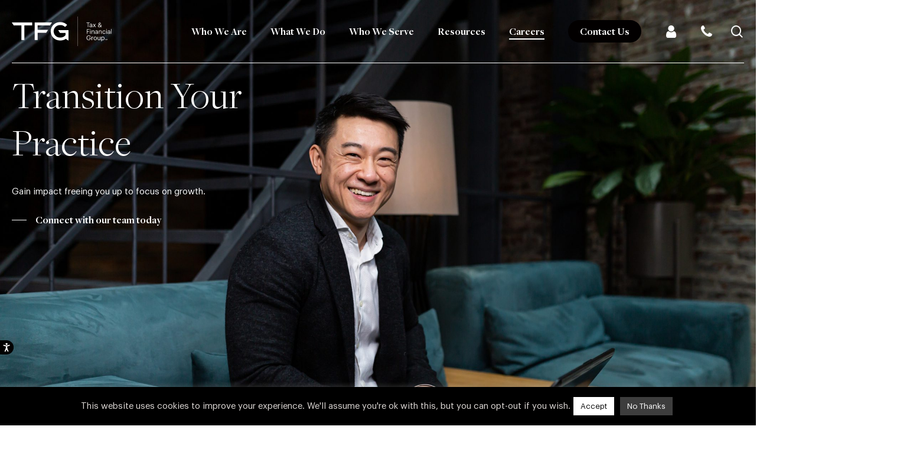

--- FILE ---
content_type: text/html; charset=UTF-8
request_url: https://www.tfgroup.com/transition-your-practice/
body_size: 29016
content:
<!doctype html>
<html lang="en-US" class="no-js">
<head>
	<meta charset="UTF-8">
	<meta name="viewport" content="width=device-width, initial-scale=1, maximum-scale=1, user-scalable=0" /><meta name='robots' content='index, follow, max-image-preview:large, max-snippet:-1, max-video-preview:-1' />
	<style>img:is([sizes="auto" i], [sizes^="auto," i]) { contain-intrinsic-size: 3000px 1500px }</style>
	
	<!-- This site is optimized with the Yoast SEO plugin v24.1 - https://yoast.com/wordpress/plugins/seo/ -->
	<title>Transition Your Practice | TFG | Tax &amp; Financial Group</title>
	<meta name="description" content="Your Financial Advocate. At TFG, we take the time to know our clients and understand their goals, needs, and concerns." />
	<link rel="canonical" href="http://www.tfgroup.com/transition-your-practice/" />
	<meta property="og:locale" content="en_US" />
	<meta property="og:type" content="article" />
	<meta property="og:title" content="Transition Your Practice | TFG | Tax &amp; Financial Group" />
	<meta property="og:description" content="Your Financial Advocate. At TFG, we take the time to know our clients and understand their goals, needs, and concerns." />
	<meta property="og:url" content="http://www.tfgroup.com/transition-your-practice/" />
	<meta property="og:site_name" content="TFG | Tax &amp; Financial Group" />
	<meta property="article:publisher" content="https://www.facebook.com/taxandfinancialgroup" />
	<meta property="article:modified_time" content="2023-09-07T14:41:09+00:00" />
	<meta property="og:image" content="https://www.tfgroup.com/wp-content/uploads/2023/06/TFG-Shared-Image-A-2.jpg" />
	<meta property="og:image:width" content="2400" />
	<meta property="og:image:height" content="1260" />
	<meta property="og:image:type" content="image/jpeg" />
	<meta name="twitter:card" content="summary_large_image" />
	<meta name="twitter:label1" content="Est. reading time" />
	<meta name="twitter:data1" content="7 minutes" />
	<script type="application/ld+json" class="yoast-schema-graph">{"@context":"https://schema.org","@graph":[{"@type":"WebPage","@id":"http://www.tfgroup.com/transition-your-practice/","url":"http://www.tfgroup.com/transition-your-practice/","name":"Transition Your Practice | TFG | Tax & Financial Group","isPartOf":{"@id":"https://www.tfgroup.com/#website"},"datePublished":"2023-06-28T15:41:32+00:00","dateModified":"2023-09-07T14:41:09+00:00","description":"Your Financial Advocate. At TFG, we take the time to know our clients and understand their goals, needs, and concerns.","breadcrumb":{"@id":"http://www.tfgroup.com/transition-your-practice/#breadcrumb"},"inLanguage":"en-US","potentialAction":[{"@type":"ReadAction","target":["http://www.tfgroup.com/transition-your-practice/"]}]},{"@type":"BreadcrumbList","@id":"http://www.tfgroup.com/transition-your-practice/#breadcrumb","itemListElement":[{"@type":"ListItem","position":1,"name":"Home","item":"https://www.tfgroup.com/"},{"@type":"ListItem","position":2,"name":"Transition Your Practice"}]},{"@type":"WebSite","@id":"https://www.tfgroup.com/#website","url":"https://www.tfgroup.com/","name":"TFG | Tax & Financial Group","description":"Tax &amp; Financial Group","publisher":{"@id":"https://www.tfgroup.com/#organization"},"potentialAction":[{"@type":"SearchAction","target":{"@type":"EntryPoint","urlTemplate":"https://www.tfgroup.com/?s={search_term_string}"},"query-input":{"@type":"PropertyValueSpecification","valueRequired":true,"valueName":"search_term_string"}}],"inLanguage":"en-US"},{"@type":"Organization","@id":"https://www.tfgroup.com/#organization","name":"TFG | Tax & Financial Group","url":"https://www.tfgroup.com/","logo":{"@type":"ImageObject","inLanguage":"en-US","@id":"https://www.tfgroup.com/#/schema/logo/image/","url":"https://www.tfgroup.com/wp-content/uploads/2023/05/TFG™_Logo_Primary_Beige.png","contentUrl":"https://www.tfgroup.com/wp-content/uploads/2023/05/TFG™_Logo_Primary_Beige.png","width":189,"height":56,"caption":"TFG | Tax & Financial Group"},"image":{"@id":"https://www.tfgroup.com/#/schema/logo/image/"},"sameAs":["https://www.facebook.com/taxandfinancialgroup"]}]}</script>
	<!-- / Yoast SEO plugin. -->


<link rel='dns-prefetch' href='//www.googletagmanager.com' />
<link rel='dns-prefetch' href='//fonts.googleapis.com' />
<link rel="alternate" type="application/rss+xml" title="TFG | Tax &amp; Financial Group &raquo; Feed" href="https://www.tfgroup.com/feed/" />
<link rel="alternate" type="application/rss+xml" title="TFG | Tax &amp; Financial Group &raquo; Comments Feed" href="https://www.tfgroup.com/comments/feed/" />
<script type="text/javascript">
/* <![CDATA[ */
window._wpemojiSettings = {"baseUrl":"https:\/\/s.w.org\/images\/core\/emoji\/16.0.1\/72x72\/","ext":".png","svgUrl":"https:\/\/s.w.org\/images\/core\/emoji\/16.0.1\/svg\/","svgExt":".svg","source":{"concatemoji":"https:\/\/www.tfgroup.com\/wp-includes\/js\/wp-emoji-release.min.js?ver=6.8.3"}};
/*! This file is auto-generated */
!function(s,n){var o,i,e;function c(e){try{var t={supportTests:e,timestamp:(new Date).valueOf()};sessionStorage.setItem(o,JSON.stringify(t))}catch(e){}}function p(e,t,n){e.clearRect(0,0,e.canvas.width,e.canvas.height),e.fillText(t,0,0);var t=new Uint32Array(e.getImageData(0,0,e.canvas.width,e.canvas.height).data),a=(e.clearRect(0,0,e.canvas.width,e.canvas.height),e.fillText(n,0,0),new Uint32Array(e.getImageData(0,0,e.canvas.width,e.canvas.height).data));return t.every(function(e,t){return e===a[t]})}function u(e,t){e.clearRect(0,0,e.canvas.width,e.canvas.height),e.fillText(t,0,0);for(var n=e.getImageData(16,16,1,1),a=0;a<n.data.length;a++)if(0!==n.data[a])return!1;return!0}function f(e,t,n,a){switch(t){case"flag":return n(e,"\ud83c\udff3\ufe0f\u200d\u26a7\ufe0f","\ud83c\udff3\ufe0f\u200b\u26a7\ufe0f")?!1:!n(e,"\ud83c\udde8\ud83c\uddf6","\ud83c\udde8\u200b\ud83c\uddf6")&&!n(e,"\ud83c\udff4\udb40\udc67\udb40\udc62\udb40\udc65\udb40\udc6e\udb40\udc67\udb40\udc7f","\ud83c\udff4\u200b\udb40\udc67\u200b\udb40\udc62\u200b\udb40\udc65\u200b\udb40\udc6e\u200b\udb40\udc67\u200b\udb40\udc7f");case"emoji":return!a(e,"\ud83e\udedf")}return!1}function g(e,t,n,a){var r="undefined"!=typeof WorkerGlobalScope&&self instanceof WorkerGlobalScope?new OffscreenCanvas(300,150):s.createElement("canvas"),o=r.getContext("2d",{willReadFrequently:!0}),i=(o.textBaseline="top",o.font="600 32px Arial",{});return e.forEach(function(e){i[e]=t(o,e,n,a)}),i}function t(e){var t=s.createElement("script");t.src=e,t.defer=!0,s.head.appendChild(t)}"undefined"!=typeof Promise&&(o="wpEmojiSettingsSupports",i=["flag","emoji"],n.supports={everything:!0,everythingExceptFlag:!0},e=new Promise(function(e){s.addEventListener("DOMContentLoaded",e,{once:!0})}),new Promise(function(t){var n=function(){try{var e=JSON.parse(sessionStorage.getItem(o));if("object"==typeof e&&"number"==typeof e.timestamp&&(new Date).valueOf()<e.timestamp+604800&&"object"==typeof e.supportTests)return e.supportTests}catch(e){}return null}();if(!n){if("undefined"!=typeof Worker&&"undefined"!=typeof OffscreenCanvas&&"undefined"!=typeof URL&&URL.createObjectURL&&"undefined"!=typeof Blob)try{var e="postMessage("+g.toString()+"("+[JSON.stringify(i),f.toString(),p.toString(),u.toString()].join(",")+"));",a=new Blob([e],{type:"text/javascript"}),r=new Worker(URL.createObjectURL(a),{name:"wpTestEmojiSupports"});return void(r.onmessage=function(e){c(n=e.data),r.terminate(),t(n)})}catch(e){}c(n=g(i,f,p,u))}t(n)}).then(function(e){for(var t in e)n.supports[t]=e[t],n.supports.everything=n.supports.everything&&n.supports[t],"flag"!==t&&(n.supports.everythingExceptFlag=n.supports.everythingExceptFlag&&n.supports[t]);n.supports.everythingExceptFlag=n.supports.everythingExceptFlag&&!n.supports.flag,n.DOMReady=!1,n.readyCallback=function(){n.DOMReady=!0}}).then(function(){return e}).then(function(){var e;n.supports.everything||(n.readyCallback(),(e=n.source||{}).concatemoji?t(e.concatemoji):e.wpemoji&&e.twemoji&&(t(e.twemoji),t(e.wpemoji)))}))}((window,document),window._wpemojiSettings);
/* ]]> */
</script>
<style id='wp-emoji-styles-inline-css' type='text/css'>

	img.wp-smiley, img.emoji {
		display: inline !important;
		border: none !important;
		box-shadow: none !important;
		height: 1em !important;
		width: 1em !important;
		margin: 0 0.07em !important;
		vertical-align: -0.1em !important;
		background: none !important;
		padding: 0 !important;
	}
</style>
<link rel='stylesheet' id='wp-block-library-css' href='https://www.tfgroup.com/wp-includes/css/dist/block-library/style.min.css?ver=6.8.3' type='text/css' media='all' />
<style id='classic-theme-styles-inline-css' type='text/css'>
/*! This file is auto-generated */
.wp-block-button__link{color:#fff;background-color:#32373c;border-radius:9999px;box-shadow:none;text-decoration:none;padding:calc(.667em + 2px) calc(1.333em + 2px);font-size:1.125em}.wp-block-file__button{background:#32373c;color:#fff;text-decoration:none}
</style>
<style id='safe-svg-svg-icon-style-inline-css' type='text/css'>
.safe-svg-cover{text-align:center}.safe-svg-cover .safe-svg-inside{display:inline-block;max-width:100%}.safe-svg-cover svg{height:100%;max-height:100%;max-width:100%;width:100%}

</style>
<style id='global-styles-inline-css' type='text/css'>
:root{--wp--preset--aspect-ratio--square: 1;--wp--preset--aspect-ratio--4-3: 4/3;--wp--preset--aspect-ratio--3-4: 3/4;--wp--preset--aspect-ratio--3-2: 3/2;--wp--preset--aspect-ratio--2-3: 2/3;--wp--preset--aspect-ratio--16-9: 16/9;--wp--preset--aspect-ratio--9-16: 9/16;--wp--preset--color--black: #000000;--wp--preset--color--cyan-bluish-gray: #abb8c3;--wp--preset--color--white: #ffffff;--wp--preset--color--pale-pink: #f78da7;--wp--preset--color--vivid-red: #cf2e2e;--wp--preset--color--luminous-vivid-orange: #ff6900;--wp--preset--color--luminous-vivid-amber: #fcb900;--wp--preset--color--light-green-cyan: #7bdcb5;--wp--preset--color--vivid-green-cyan: #00d084;--wp--preset--color--pale-cyan-blue: #8ed1fc;--wp--preset--color--vivid-cyan-blue: #0693e3;--wp--preset--color--vivid-purple: #9b51e0;--wp--preset--gradient--vivid-cyan-blue-to-vivid-purple: linear-gradient(135deg,rgba(6,147,227,1) 0%,rgb(155,81,224) 100%);--wp--preset--gradient--light-green-cyan-to-vivid-green-cyan: linear-gradient(135deg,rgb(122,220,180) 0%,rgb(0,208,130) 100%);--wp--preset--gradient--luminous-vivid-amber-to-luminous-vivid-orange: linear-gradient(135deg,rgba(252,185,0,1) 0%,rgba(255,105,0,1) 100%);--wp--preset--gradient--luminous-vivid-orange-to-vivid-red: linear-gradient(135deg,rgba(255,105,0,1) 0%,rgb(207,46,46) 100%);--wp--preset--gradient--very-light-gray-to-cyan-bluish-gray: linear-gradient(135deg,rgb(238,238,238) 0%,rgb(169,184,195) 100%);--wp--preset--gradient--cool-to-warm-spectrum: linear-gradient(135deg,rgb(74,234,220) 0%,rgb(151,120,209) 20%,rgb(207,42,186) 40%,rgb(238,44,130) 60%,rgb(251,105,98) 80%,rgb(254,248,76) 100%);--wp--preset--gradient--blush-light-purple: linear-gradient(135deg,rgb(255,206,236) 0%,rgb(152,150,240) 100%);--wp--preset--gradient--blush-bordeaux: linear-gradient(135deg,rgb(254,205,165) 0%,rgb(254,45,45) 50%,rgb(107,0,62) 100%);--wp--preset--gradient--luminous-dusk: linear-gradient(135deg,rgb(255,203,112) 0%,rgb(199,81,192) 50%,rgb(65,88,208) 100%);--wp--preset--gradient--pale-ocean: linear-gradient(135deg,rgb(255,245,203) 0%,rgb(182,227,212) 50%,rgb(51,167,181) 100%);--wp--preset--gradient--electric-grass: linear-gradient(135deg,rgb(202,248,128) 0%,rgb(113,206,126) 100%);--wp--preset--gradient--midnight: linear-gradient(135deg,rgb(2,3,129) 0%,rgb(40,116,252) 100%);--wp--preset--font-size--small: 13px;--wp--preset--font-size--medium: 20px;--wp--preset--font-size--large: 36px;--wp--preset--font-size--x-large: 42px;--wp--preset--spacing--20: 0.44rem;--wp--preset--spacing--30: 0.67rem;--wp--preset--spacing--40: 1rem;--wp--preset--spacing--50: 1.5rem;--wp--preset--spacing--60: 2.25rem;--wp--preset--spacing--70: 3.38rem;--wp--preset--spacing--80: 5.06rem;--wp--preset--shadow--natural: 6px 6px 9px rgba(0, 0, 0, 0.2);--wp--preset--shadow--deep: 12px 12px 50px rgba(0, 0, 0, 0.4);--wp--preset--shadow--sharp: 6px 6px 0px rgba(0, 0, 0, 0.2);--wp--preset--shadow--outlined: 6px 6px 0px -3px rgba(255, 255, 255, 1), 6px 6px rgba(0, 0, 0, 1);--wp--preset--shadow--crisp: 6px 6px 0px rgba(0, 0, 0, 1);}:where(.is-layout-flex){gap: 0.5em;}:where(.is-layout-grid){gap: 0.5em;}body .is-layout-flex{display: flex;}.is-layout-flex{flex-wrap: wrap;align-items: center;}.is-layout-flex > :is(*, div){margin: 0;}body .is-layout-grid{display: grid;}.is-layout-grid > :is(*, div){margin: 0;}:where(.wp-block-columns.is-layout-flex){gap: 2em;}:where(.wp-block-columns.is-layout-grid){gap: 2em;}:where(.wp-block-post-template.is-layout-flex){gap: 1.25em;}:where(.wp-block-post-template.is-layout-grid){gap: 1.25em;}.has-black-color{color: var(--wp--preset--color--black) !important;}.has-cyan-bluish-gray-color{color: var(--wp--preset--color--cyan-bluish-gray) !important;}.has-white-color{color: var(--wp--preset--color--white) !important;}.has-pale-pink-color{color: var(--wp--preset--color--pale-pink) !important;}.has-vivid-red-color{color: var(--wp--preset--color--vivid-red) !important;}.has-luminous-vivid-orange-color{color: var(--wp--preset--color--luminous-vivid-orange) !important;}.has-luminous-vivid-amber-color{color: var(--wp--preset--color--luminous-vivid-amber) !important;}.has-light-green-cyan-color{color: var(--wp--preset--color--light-green-cyan) !important;}.has-vivid-green-cyan-color{color: var(--wp--preset--color--vivid-green-cyan) !important;}.has-pale-cyan-blue-color{color: var(--wp--preset--color--pale-cyan-blue) !important;}.has-vivid-cyan-blue-color{color: var(--wp--preset--color--vivid-cyan-blue) !important;}.has-vivid-purple-color{color: var(--wp--preset--color--vivid-purple) !important;}.has-black-background-color{background-color: var(--wp--preset--color--black) !important;}.has-cyan-bluish-gray-background-color{background-color: var(--wp--preset--color--cyan-bluish-gray) !important;}.has-white-background-color{background-color: var(--wp--preset--color--white) !important;}.has-pale-pink-background-color{background-color: var(--wp--preset--color--pale-pink) !important;}.has-vivid-red-background-color{background-color: var(--wp--preset--color--vivid-red) !important;}.has-luminous-vivid-orange-background-color{background-color: var(--wp--preset--color--luminous-vivid-orange) !important;}.has-luminous-vivid-amber-background-color{background-color: var(--wp--preset--color--luminous-vivid-amber) !important;}.has-light-green-cyan-background-color{background-color: var(--wp--preset--color--light-green-cyan) !important;}.has-vivid-green-cyan-background-color{background-color: var(--wp--preset--color--vivid-green-cyan) !important;}.has-pale-cyan-blue-background-color{background-color: var(--wp--preset--color--pale-cyan-blue) !important;}.has-vivid-cyan-blue-background-color{background-color: var(--wp--preset--color--vivid-cyan-blue) !important;}.has-vivid-purple-background-color{background-color: var(--wp--preset--color--vivid-purple) !important;}.has-black-border-color{border-color: var(--wp--preset--color--black) !important;}.has-cyan-bluish-gray-border-color{border-color: var(--wp--preset--color--cyan-bluish-gray) !important;}.has-white-border-color{border-color: var(--wp--preset--color--white) !important;}.has-pale-pink-border-color{border-color: var(--wp--preset--color--pale-pink) !important;}.has-vivid-red-border-color{border-color: var(--wp--preset--color--vivid-red) !important;}.has-luminous-vivid-orange-border-color{border-color: var(--wp--preset--color--luminous-vivid-orange) !important;}.has-luminous-vivid-amber-border-color{border-color: var(--wp--preset--color--luminous-vivid-amber) !important;}.has-light-green-cyan-border-color{border-color: var(--wp--preset--color--light-green-cyan) !important;}.has-vivid-green-cyan-border-color{border-color: var(--wp--preset--color--vivid-green-cyan) !important;}.has-pale-cyan-blue-border-color{border-color: var(--wp--preset--color--pale-cyan-blue) !important;}.has-vivid-cyan-blue-border-color{border-color: var(--wp--preset--color--vivid-cyan-blue) !important;}.has-vivid-purple-border-color{border-color: var(--wp--preset--color--vivid-purple) !important;}.has-vivid-cyan-blue-to-vivid-purple-gradient-background{background: var(--wp--preset--gradient--vivid-cyan-blue-to-vivid-purple) !important;}.has-light-green-cyan-to-vivid-green-cyan-gradient-background{background: var(--wp--preset--gradient--light-green-cyan-to-vivid-green-cyan) !important;}.has-luminous-vivid-amber-to-luminous-vivid-orange-gradient-background{background: var(--wp--preset--gradient--luminous-vivid-amber-to-luminous-vivid-orange) !important;}.has-luminous-vivid-orange-to-vivid-red-gradient-background{background: var(--wp--preset--gradient--luminous-vivid-orange-to-vivid-red) !important;}.has-very-light-gray-to-cyan-bluish-gray-gradient-background{background: var(--wp--preset--gradient--very-light-gray-to-cyan-bluish-gray) !important;}.has-cool-to-warm-spectrum-gradient-background{background: var(--wp--preset--gradient--cool-to-warm-spectrum) !important;}.has-blush-light-purple-gradient-background{background: var(--wp--preset--gradient--blush-light-purple) !important;}.has-blush-bordeaux-gradient-background{background: var(--wp--preset--gradient--blush-bordeaux) !important;}.has-luminous-dusk-gradient-background{background: var(--wp--preset--gradient--luminous-dusk) !important;}.has-pale-ocean-gradient-background{background: var(--wp--preset--gradient--pale-ocean) !important;}.has-electric-grass-gradient-background{background: var(--wp--preset--gradient--electric-grass) !important;}.has-midnight-gradient-background{background: var(--wp--preset--gradient--midnight) !important;}.has-small-font-size{font-size: var(--wp--preset--font-size--small) !important;}.has-medium-font-size{font-size: var(--wp--preset--font-size--medium) !important;}.has-large-font-size{font-size: var(--wp--preset--font-size--large) !important;}.has-x-large-font-size{font-size: var(--wp--preset--font-size--x-large) !important;}
:where(.wp-block-post-template.is-layout-flex){gap: 1.25em;}:where(.wp-block-post-template.is-layout-grid){gap: 1.25em;}
:where(.wp-block-columns.is-layout-flex){gap: 2em;}:where(.wp-block-columns.is-layout-grid){gap: 2em;}
:root :where(.wp-block-pullquote){font-size: 1.5em;line-height: 1.6;}
</style>
<link rel='stylesheet' id='cookie-law-info-css' href='https://www.tfgroup.com/wp-content/plugins/cookie-law-info/legacy/public/css/cookie-law-info-public.css?ver=3.2.8' type='text/css' media='all' />
<link rel='stylesheet' id='cookie-law-info-gdpr-css' href='https://www.tfgroup.com/wp-content/plugins/cookie-law-info/legacy/public/css/cookie-law-info-gdpr.css?ver=3.2.8' type='text/css' media='all' />
<link rel='stylesheet' id='uaf_client_css-css' href='https://www.tfgroup.com/wp-content/uploads/useanyfont/uaf.css?ver=1734552568' type='text/css' media='all' />
<link rel='stylesheet' id='wppopups-base-css' href='https://www.tfgroup.com/wp-content/plugins/wp-popups-lite/src/assets/css/wppopups-base.css?ver=2.2.0.2' type='text/css' media='all' />
<link rel='stylesheet' id='font-awesome-css' href='https://www.tfgroup.com/wp-content/themes/salient/css/font-awesome-legacy.min.css?ver=4.7.1' type='text/css' media='all' />
<link rel='stylesheet' id='parent-style-css' href='https://www.tfgroup.com/wp-content/themes/salient/style.css?ver=16.0.5' type='text/css' media='all' />
<link rel='stylesheet' id='salient-grid-system-css' href='https://www.tfgroup.com/wp-content/themes/salient/css/build/grid-system.css?ver=16.0.5' type='text/css' media='all' />
<link rel='stylesheet' id='main-styles-css' href='https://www.tfgroup.com/wp-content/themes/salient/css/build/style.css?ver=16.0.5' type='text/css' media='all' />
<style id='main-styles-inline-css' type='text/css'>
html body[data-header-resize="1"] .container-wrap, 
			html body[data-header-format="left-header"][data-header-resize="0"] .container-wrap, 
			html body[data-header-resize="0"] .container-wrap, 
			body[data-header-format="left-header"][data-header-resize="0"] .container-wrap { 
				padding-top: 0; 
			} 
			.main-content > .row > #breadcrumbs.yoast { 
				padding: 20px 0; 
			}
html:not(.page-trans-loaded) { background-color: #ffffff; }
</style>
<link rel='stylesheet' id='nectar-element-wpb-column-border-css' href='https://www.tfgroup.com/wp-content/themes/salient/css/build/elements/element-wpb-column-border.css?ver=16.0.5' type='text/css' media='all' />
<link rel='stylesheet' id='nectar_default_font_open_sans-css' href='https://fonts.googleapis.com/css?family=Open+Sans%3A300%2C400%2C600%2C700&#038;subset=latin%2Clatin-ext' type='text/css' media='all' />
<link rel='stylesheet' id='responsive-css' href='https://www.tfgroup.com/wp-content/themes/salient/css/build/responsive.css?ver=16.0.5' type='text/css' media='all' />
<link rel='stylesheet' id='skin-material-css' href='https://www.tfgroup.com/wp-content/themes/salient/css/build/skin-material.css?ver=16.0.5' type='text/css' media='all' />
<link rel='stylesheet' id='salient-wp-menu-dynamic-css' href='https://www.tfgroup.com/wp-content/uploads/salient/menu-dynamic.css?ver=73192' type='text/css' media='all' />
<link rel='stylesheet' id='js_composer_front-css' href='https://www.tfgroup.com/wp-content/plugins/js_composer_salient/assets/css/js_composer.min.css?ver=6.13.1' type='text/css' media='all' />
<link rel='stylesheet' id='dynamic-css-css' href='https://www.tfgroup.com/wp-content/themes/salient/css/salient-dynamic-styles.css?ver=85958' type='text/css' media='all' />
<style id='dynamic-css-inline-css' type='text/css'>
.no-rgba #header-space{display:none;}@media only screen and (max-width:999px){body #header-space[data-header-mobile-fixed="1"]{display:none;}#header-outer[data-mobile-fixed="false"]{position:absolute;}}@media only screen and (max-width:999px){body:not(.nectar-no-flex-height) #header-space[data-secondary-header-display="full"]:not([data-header-mobile-fixed="false"]){display:block!important;margin-bottom:-76px;}#header-space[data-secondary-header-display="full"][data-header-mobile-fixed="false"]{display:none;}}@media only screen and (min-width:1000px){#header-space{display:none;}.nectar-slider-wrap.first-section,.parallax_slider_outer.first-section,.full-width-content.first-section,.parallax_slider_outer.first-section .swiper-slide .content,.nectar-slider-wrap.first-section .swiper-slide .content,#page-header-bg,.nder-page-header,#page-header-wrap,.full-width-section.first-section{margin-top:0!important;}body #page-header-bg,body #page-header-wrap{height:106px;}body #search-outer{z-index:100000;}}@media only screen and (min-width:1000px){#page-header-wrap.fullscreen-header,#page-header-wrap.fullscreen-header #page-header-bg,html:not(.nectar-box-roll-loaded) .nectar-box-roll > #page-header-bg.fullscreen-header,.nectar_fullscreen_zoom_recent_projects,#nectar_fullscreen_rows:not(.afterLoaded) > div{height:100vh;}.wpb_row.vc_row-o-full-height.top-level,.wpb_row.vc_row-o-full-height.top-level > .col.span_12{min-height:100vh;}#page-header-bg[data-alignment-v="middle"] .span_6 .inner-wrap,#page-header-bg[data-alignment-v="top"] .span_6 .inner-wrap,.blog-archive-header.color-bg .container{padding-top:103px;}#page-header-wrap.container #page-header-bg .span_6 .inner-wrap{padding-top:0;}.nectar-slider-wrap[data-fullscreen="true"]:not(.loaded),.nectar-slider-wrap[data-fullscreen="true"]:not(.loaded) .swiper-container{height:calc(100vh + 2px)!important;}.admin-bar .nectar-slider-wrap[data-fullscreen="true"]:not(.loaded),.admin-bar .nectar-slider-wrap[data-fullscreen="true"]:not(.loaded) .swiper-container{height:calc(100vh - 30px)!important;}}@media only screen and (max-width:999px){#page-header-bg[data-alignment-v="middle"]:not(.fullscreen-header) .span_6 .inner-wrap,#page-header-bg[data-alignment-v="top"] .span_6 .inner-wrap,.blog-archive-header.color-bg .container{padding-top:60px;}.vc_row.top-level.full-width-section:not(.full-width-ns) > .span_12,#page-header-bg[data-alignment-v="bottom"] .span_6 .inner-wrap{padding-top:50px;}}@media only screen and (max-width:690px){.vc_row.top-level.full-width-section:not(.full-width-ns) > .span_12{padding-top:60px;}.vc_row.top-level.full-width-content .nectar-recent-posts-single_featured .recent-post-container > .inner-wrap{padding-top:50px;}}@media only screen and (max-width:999px){.full-width-ns .nectar-slider-wrap .swiper-slide[data-y-pos="middle"] .content,.full-width-ns .nectar-slider-wrap .swiper-slide[data-y-pos="top"] .content{padding-top:30px;}}@media only screen and (max-width:999px){.using-mobile-browser #nectar_fullscreen_rows:not(.afterLoaded):not([data-mobile-disable="on"]) > div{height:calc(100vh - 76px);}.using-mobile-browser .wpb_row.vc_row-o-full-height.top-level,.using-mobile-browser .wpb_row.vc_row-o-full-height.top-level > .col.span_12,[data-permanent-transparent="1"].using-mobile-browser .wpb_row.vc_row-o-full-height.top-level,[data-permanent-transparent="1"].using-mobile-browser .wpb_row.vc_row-o-full-height.top-level > .col.span_12{min-height:calc(100vh - 76px);}html:not(.nectar-box-roll-loaded) .nectar-box-roll > #page-header-bg.fullscreen-header,.nectar_fullscreen_zoom_recent_projects,.nectar-slider-wrap[data-fullscreen="true"]:not(.loaded),.nectar-slider-wrap[data-fullscreen="true"]:not(.loaded) .swiper-container,#nectar_fullscreen_rows:not(.afterLoaded):not([data-mobile-disable="on"]) > div{height:calc(100vh - 1px);}.wpb_row.vc_row-o-full-height.top-level,.wpb_row.vc_row-o-full-height.top-level > .col.span_12{min-height:calc(100vh - 1px);}body[data-transparent-header="false"] #ajax-content-wrap.no-scroll{min-height:calc(100vh - 1px);height:calc(100vh - 1px);}}#nectar_fullscreen_rows{background-color:transparent;}body .container-wrap .vc_row-fluid[data-column-margin="100px"] > .span_12,body .container-wrap .vc_row-fluid[data-column-margin="100px"] .full-page-inner > .container > .span_12,body .container-wrap .vc_row-fluid[data-column-margin="100px"] .full-page-inner > .span_12{margin-left:-50px;margin-right:-50px;}body .container-wrap .vc_row-fluid[data-column-margin="100px"] .wpb_column:not(.child_column),body .container-wrap .inner_row[data-column-margin="100px"] .child_column{padding-left:50px;padding-right:50px;}.container-wrap .vc_row-fluid[data-column-margin="100px"].full-width-content > .span_12,.container-wrap .vc_row-fluid[data-column-margin="100px"].full-width-content .full-page-inner > .span_12{margin-left:0;margin-right:0;padding-left:50px;padding-right:50px;}.single-portfolio #full_width_portfolio .vc_row-fluid[data-column-margin="100px"].full-width-content > .span_12{padding-right:50px;}@media only screen and (max-width:999px) and (min-width:690px){.vc_row-fluid[data-column-margin="100px"] > .span_12 > .one-fourths:not([class*="vc_col-xs-"]),.vc_row-fluid .vc_row-fluid.inner_row[data-column-margin="100px"] > .span_12 > .one-fourths:not([class*="vc_col-xs-"]){margin-bottom:100px;}}body .container-wrap .wpb_row[data-column-margin="none"]:not(.full-width-section):not(.full-width-content){margin-bottom:0;}body .container-wrap .vc_row-fluid[data-column-margin="none"] > .span_12,body .container-wrap .vc_row-fluid[data-column-margin="none"] .full-page-inner > .container > .span_12,body .container-wrap .vc_row-fluid[data-column-margin="none"] .full-page-inner > .span_12{margin-left:0;margin-right:0;}body .container-wrap .vc_row-fluid[data-column-margin="none"] .wpb_column:not(.child_column),body .container-wrap .inner_row[data-column-margin="none"] .child_column{padding-left:0;padding-right:0;}@media only screen,print{.vc_row.inner_row.translate_y_-200px{-webkit-transform:translateY(-200px);transform:translateY(-200px);}}#ajax-content-wrap .vc_row.inner_row.left_padding_7pct .row_col_wrap_12_inner,.nectar-global-section .vc_row.inner_row.left_padding_7pct .row_col_wrap_12_inner{padding-left:7%;}@media only screen,print{.wpb_column.top_padding_desktop_85px > .vc_column-inner{padding-top:85px;}.wpb_column.right_padding_desktop_60px > .vc_column-inner{padding-right:60px;}.wpb_column.bottom_padding_desktop_65px > .vc_column-inner{padding-bottom:65px;}.wpb_column.left_padding_desktop_60px > .vc_column-inner{padding-left:60px;}}@media only screen and (max-width:999px){body .wpb_column.top_padding_tablet_40px > .vc_column-inner{padding-top:40px;}body .wpb_column.bottom_padding_tablet_20px > .vc_column-inner{padding-bottom:20px;}body .wpb_column.left_padding_tablet_0px > .vc_column-inner{padding-left:0;}}@media only screen and (max-width:690px){body .wpb_column.top_padding_phone_40px > .vc_column-inner{padding-top:40px;}body .wpb_column.bottom_padding_phone_20px > .vc_column-inner{padding-bottom:20px;}body .wpb_column.left_padding_phone_0px > .vc_column-inner{padding-left:0;}}@media only screen,print{.wpb_column.top_padding_desktop_85px > .n-sticky > .vc_column-inner{padding-top:85px;}.wpb_column.right_padding_desktop_60px > .n-sticky > .vc_column-inner{padding-right:60px;}.wpb_column.bottom_padding_desktop_65px > .n-sticky > .vc_column-inner{padding-bottom:65px;}.wpb_column.left_padding_desktop_60px > .n-sticky > .vc_column-inner{padding-left:60px;}}@media only screen and (max-width:999px){body .wpb_column.top_padding_tablet_40px > .n-sticky > .vc_column-inner{padding-top:40px;}body .wpb_column.bottom_padding_tablet_20px > .n-sticky > .vc_column-inner{padding-bottom:20px;}body .wpb_column.left_padding_tablet_0px > .n-sticky > .vc_column-inner{padding-left:0;}}@media only screen and (max-width:690px){body .wpb_column.top_padding_phone_40px > .n-sticky > .vc_column-inner{padding-top:40px;}body .wpb_column.bottom_padding_phone_20px > .n-sticky > .vc_column-inner{padding-bottom:20px;}body .wpb_column.left_padding_phone_0px > .n-sticky > .vc_column-inner{padding-left:0;}}.wpb_column.border_color_ccc7c4 > .vc_column-inner,.wpb_column.border_color_ccc7c4 > .n-sticky > .vc_column-inner{border-color:#ccc7c4;}.wpb_column.border_style_solid > .vc_column-inner,.wpb_column.border_style_solid > .n-sticky > .vc_column-inner{border-style:solid;}@media only screen,print{.wpb_column.force-desktop-text-align-left,.wpb_column.force-desktop-text-align-left .col{text-align:left!important;}.wpb_column.force-desktop-text-align-right,.wpb_column.force-desktop-text-align-right .col{text-align:right!important;}.wpb_column.force-desktop-text-align-center,.wpb_column.force-desktop-text-align-center .col,.wpb_column.force-desktop-text-align-center .vc_custom_heading,.wpb_column.force-desktop-text-align-center .nectar-cta{text-align:center!important;}.wpb_column.force-desktop-text-align-center .img-with-aniamtion-wrap img{display:inline-block;}}@media only screen,print{.wpb_column.right_padding_desktop_60px > .vc_column-inner{padding-right:60px;}.wpb_column.bottom_padding_desktop_65px > .vc_column-inner{padding-bottom:65px;}}@media only screen and (max-width:999px){body .wpb_column.top_padding_tablet_60px > .vc_column-inner{padding-top:60px;}}@media only screen and (max-width:690px){body .wpb_column.top_padding_phone_60px > .vc_column-inner{padding-top:60px;}}@media only screen,print{.wpb_column.right_padding_desktop_60px > .n-sticky > .vc_column-inner{padding-right:60px;}.wpb_column.bottom_padding_desktop_65px > .n-sticky > .vc_column-inner{padding-bottom:65px;}}@media only screen and (max-width:999px){body .wpb_column.top_padding_tablet_60px > .n-sticky > .vc_column-inner{padding-top:60px;}}@media only screen and (max-width:690px){body .wpb_column.top_padding_phone_60px > .n-sticky > .vc_column-inner{padding-top:60px;}}@media only screen,print{.wpb_column.top_padding_desktop_10px > .vc_column-inner{padding-top:10px;}}@media only screen and (max-width:690px){body .wpb_column.bottom_padding_phone_45px > .vc_column-inner{padding-bottom:45px;}}@media only screen,print{.wpb_column.top_padding_desktop_10px > .n-sticky > .vc_column-inner{padding-top:10px;}}@media only screen and (max-width:690px){body .wpb_column.bottom_padding_phone_45px > .n-sticky > .vc_column-inner{padding-bottom:45px;}}@media only screen,print{.wpb_column.top_padding_desktop_10px > .vc_column-inner{padding-top:10px;}}@media only screen,print{.wpb_column.top_padding_desktop_10px > .n-sticky > .vc_column-inner{padding-top:10px;}}@media only screen,print{.wpb_column.right_padding_desktop_5pct > .vc_column-inner{padding-right:5%;}.wpb_column.left_padding_desktop_15pct > .vc_column-inner{padding-left:15%;}}@media only screen and (max-width:999px){body .wpb_column.left_padding_tablet_7pct > .vc_column-inner{padding-left:7%;}}@media only screen,print{.wpb_column.right_padding_desktop_5pct > .n-sticky > .vc_column-inner{padding-right:5%;}.wpb_column.left_padding_desktop_15pct > .n-sticky > .vc_column-inner{padding-left:15%;}}@media only screen and (max-width:999px){body .wpb_column.left_padding_tablet_7pct > .n-sticky > .vc_column-inner{padding-left:7%;}}@media only screen,print{.wpb_column.right_padding_desktop_20pct > .vc_column-inner{padding-right:20%;}.wpb_column.left_padding_desktop_20pct > .vc_column-inner{padding-left:20%;}}@media only screen,print{.wpb_column.right_padding_desktop_20pct > .n-sticky > .vc_column-inner{padding-right:20%;}.wpb_column.left_padding_desktop_20pct > .n-sticky > .vc_column-inner{padding-left:20%;}}@media only screen,print{.wpb_column.left_padding_desktop_45pct > .vc_column-inner{padding-left:45%;}}@media only screen,print{.wpb_column.left_padding_desktop_45pct > .n-sticky > .vc_column-inner{padding-left:45%;}}@media only screen,print{.wpb_column.left_padding_desktop_35pct > .vc_column-inner{padding-left:35%;}}@media only screen,print{.wpb_column.left_padding_desktop_35pct > .n-sticky > .vc_column-inner{padding-left:35%;}}.nectar-split-heading .heading-line{display:block;overflow:hidden;position:relative}.nectar-split-heading .heading-line >div{display:block;transform:translateY(200%);-webkit-transform:translateY(200%)}.nectar-split-heading h1{margin-bottom:0}@media only screen and (min-width:1000px){.nectar-split-heading[data-custom-font-size="true"] h1,.nectar-split-heading[data-custom-font-size="true"] h2,.row .nectar-split-heading[data-custom-font-size="true"] h3,.row .nectar-split-heading[data-custom-font-size="true"] h4,.row .nectar-split-heading[data-custom-font-size="true"] h5,.row .nectar-split-heading[data-custom-font-size="true"] h6,.row .nectar-split-heading[data-custom-font-size="true"] i{font-size:inherit;line-height:inherit;}}.nectar-split-heading.font_line_height_80px{line-height:80px!important;}.nectar-split-heading.font_line_height_80px *{line-height:80px!important;}@media only screen,print{#ajax-content-wrap .font_size_66px.nectar-split-heading,.font_size_66px.nectar-split-heading{font-size:66px!important;}}#ajax-content-wrap .font_line_height_80px.nectar-split-heading{line-height:80px;}.centered-text .nectar-split-heading[data-animation-type="line-reveal-by-space"] h1,.centered-text .nectar-split-heading[data-animation-type="line-reveal-by-space"] h2,.centered-text .nectar-split-heading[data-animation-type="line-reveal-by-space"] h3,.centered-text .nectar-split-heading[data-animation-type="line-reveal-by-space"] h4{margin:0 auto;}.nectar-split-heading[data-animation-type="line-reveal-by-space"]:not(.markup-generated){opacity:0;}@media only screen and (max-width:999px){.nectar-split-heading[data-m-rm-animation="true"]{opacity:1!important;}}.nectar-split-heading[data-animation-type="line-reveal-by-space"] > * > span{position:relative;display:inline-block;overflow:hidden;}.nectar-split-heading[data-animation-type="line-reveal-by-space"] span{vertical-align:bottom;}.nectar-split-heading[data-animation-type="line-reveal-by-space"] span,.nectar-split-heading[data-animation-type="line-reveal-by-space"]:not(.markup-generated) > *{line-height:1.2;}.nectar-split-heading[data-animation-type="line-reveal-by-space"][data-stagger="true"]:not([data-text-effect*="letter-reveal"]) span .inner{transition:transform 1.2s cubic-bezier(0.25,1,0.5,1),opacity 1.2s cubic-bezier(0.25,1,0.5,1);}.nectar-split-heading[data-animation-type="line-reveal-by-space"] span .inner{position:relative;display:inline-block;-webkit-transform:translateY(1.3em);transform:translateY(1.3em);}.nectar-split-heading[data-animation-type="line-reveal-by-space"] span .inner.animated{-webkit-transform:none;transform:none;opacity:1;}.nectar-split-heading[data-animation-type="line-reveal-by-space"][data-align="left"]{display:flex;justify-content:flex-start;}.nectar-split-heading[data-animation-type="line-reveal-by-space"][data-align="center"]{display:flex;justify-content:center;}.nectar-split-heading[data-animation-type="line-reveal-by-space"][data-align="right"]{display:flex;justify-content:flex-end;}@media only screen and (max-width:1000px){.nectar-split-heading[data-animation-type="line-reveal-by-space"][data-m-align="left"]{display:flex;justify-content:flex-start;}.nectar-split-heading[data-animation-type="line-reveal-by-space"][data-m-align="center"]{display:flex;justify-content:center;}.nectar-split-heading[data-animation-type="line-reveal-by-space"][data-m-align="right"]{display:flex;justify-content:flex-end;}}@media only screen,print{.wpb_column.top_padding_desktop_15pct > .vc_column-inner{padding-top:15%;}.wpb_column.bottom_padding_desktop_15pct > .vc_column-inner{padding-bottom:15%;}}@media only screen,print{.wpb_column.top_padding_desktop_15pct > .n-sticky > .vc_column-inner{padding-top:15%;}.wpb_column.bottom_padding_desktop_15pct > .n-sticky > .vc_column-inner{padding-bottom:15%;}}.col.padding-10-percent > .vc_column-inner,.col.padding-10-percent > .n-sticky > .vc_column-inner{padding:calc(600px * 0.10);}@media only screen and (max-width:690px){.col.padding-10-percent > .vc_column-inner,.col.padding-10-percent > .n-sticky > .vc_column-inner{padding:calc(100vw * 0.10);}}@media only screen and (min-width:1000px){.col.padding-10-percent > .vc_column-inner,.col.padding-10-percent > .n-sticky > .vc_column-inner{padding:calc((100vw - 180px) * 0.10);}.column_container:not(.vc_col-sm-12) .col.padding-10-percent > .vc_column-inner{padding:calc((100vw - 180px) * 0.05);}}@media only screen and (min-width:1425px){.col.padding-10-percent > .vc_column-inner{padding:calc(1245px * 0.10);}.column_container:not(.vc_col-sm-12) .col.padding-10-percent > .vc_column-inner{padding:calc(1245px * 0.05);}}.full-width-content .col.padding-10-percent > .vc_column-inner{padding:calc(100vw * 0.10);}@media only screen and (max-width:999px){.full-width-content .col.padding-10-percent > .vc_column-inner{padding:calc(100vw * 0.10);}}@media only screen and (min-width:1000px){.full-width-content .column_container:not(.vc_col-sm-12) .col.padding-10-percent > .vc_column-inner{padding:calc(100vw * 0.05);}}#ajax-content-wrap .col[data-padding-pos="left-right"] > .vc_column-inner,#ajax-content-wrap .col[data-padding-pos="left-right"] > .n-sticky > .vc_column-inner{padding-top:0;padding-bottom:0}.img-with-aniamtion-wrap[data-max-width="150%"] .inner{width:150%;display:block;}.img-with-aniamtion-wrap[data-max-width="150%"] img{max-width:100%;width:auto;}.img-with-aniamtion-wrap[data-max-width="150%"][data-shadow*="depth"] img{max-width:none;width:100%;}.img-with-aniamtion-wrap[data-max-width="150%"]:not(.right) img{backface-visibility:hidden;}@media only screen and (max-width :999px){.img-with-aniamtion-wrap[data-max-width="150%"] .inner{max-width:100%;}.img-with-animation[data-max-width="150%"]{max-width:100%;margin-left:0;}}@media only screen and (max-width :999px){body .img-with-aniamtion-wrap[data-max-width-mobile="125%"] .inner{width:125%;}}.nectar-button.medium{border-radius:3px 3px 3px 3px;padding:10px 15px;font-size:12px;color:#FFF;box-shadow:0 -2px rgba(0,0,0,0.1) inset;}.nectar-button.medium.see-through,.nectar-button.medium.see-through-2,.nectar-button.medium.see-through-3{padding-top:9px;padding-bottom:9px}.nectar-button.medium i.icon-button-arrow{font-size:16px}body[data-button-style^="rounded"] .nectar-button.medium:not(.see-through):not(.see-through-2):not(.see-through-3).has-icon,body[data-button-style^="rounded"] .nectar-button.medium:not(.see-through):not(.see-through-2):not(.see-through-3).tilt.has-icon{padding-left:42px;padding-right:42px}body[data-button-style^="rounded"] .nectar-button.medium:not(.see-through):not(.see-through-2):not(.see-through-3){padding:12px 18px;}.nectar-button.medium.has-icon,.nectar-button.medium.tilt.has-icon{padding-left:42px;padding-right:42px}#ajax-content-wrap .vc_row.top_margin_-10px{margin-top:-10px;}#ajax-content-wrap .vc_row.bottom_margin_0px{margin-bottom:0;}.img-with-aniamtion-wrap.custom-width-150px .inner{max-width:150px;}.nectar-cta.text_hover_color_000000 .link_wrap a{transition:none;}.nectar-cta.text_hover_color_000000 .link_wrap:hover{color:#000000;}.nectar-cta.border_color_ddd8d5 .link_wrap{border-color:#ddd8d5;}.nectar-cta.font_size_desktop_12px,.nectar-cta.font_size_desktop_12px *{font-size:12px;line-height:1.1;}#ajax-content-wrap .vc_row.top_margin_0px{margin-top:0;}@media only screen and (max-width:999px){#ajax-content-wrap .vc_row.inner_row.left_padding_tablet_7pct .row_col_wrap_12_inner{padding-left:7%!important;}}@media only screen and (max-width:999px){.vc_row.bottom_padding_tablet_0px{padding-bottom:0!important;}}@media only screen and (max-width:999px){body #ajax-content-wrap .vc_row.top_margin_tablet_-60px{margin-top:-60px;}}@media only screen and (max-width:999px){.vc_row.top_padding_tablet_10pct{padding-top:10%!important;}}@media only screen and (max-width:999px){#ajax-content-wrap .vc_row.left_padding_tablet_10pct .row_col_wrap_12{padding-left:10%!important;}}@media only screen and (max-width:999px){.vc_row.bottom_padding_tablet_10pct{padding-bottom:10%!important;}}@media only screen and (max-width:999px){body .wpb_column.force-tablet-text-align-left,body .wpb_column.force-tablet-text-align-left .col{text-align:left!important;}body .wpb_column.force-tablet-text-align-right,body .wpb_column.force-tablet-text-align-right .col{text-align:right!important;}body .wpb_column.force-tablet-text-align-center,body .wpb_column.force-tablet-text-align-center .col,body .wpb_column.force-tablet-text-align-center .vc_custom_heading,body .wpb_column.force-tablet-text-align-center .nectar-cta{text-align:center!important;}.wpb_column.force-tablet-text-align-center .img-with-aniamtion-wrap img{display:inline-block;}}@media only screen and (max-width:999px){#ajax-content-wrap .vc_row.right_padding_tablet_10pct .row_col_wrap_12{padding-right:10%!important;}}@media only screen and (max-width:999px){body .wpb_column.top_padding_tablet_60px > .vc_column-inner{padding-top:60px;}body .wpb_column.bottom_padding_tablet_60px > .vc_column-inner{padding-bottom:60px;}}@media only screen and (max-width:690px){body .wpb_column.top_padding_phone_60px > .vc_column-inner{padding-top:60px;}body .wpb_column.bottom_padding_phone_60px > .vc_column-inner{padding-bottom:60px;}}@media only screen and (max-width:999px){body .wpb_column.top_padding_tablet_60px > .n-sticky > .vc_column-inner{padding-top:60px;}body .wpb_column.bottom_padding_tablet_60px > .n-sticky > .vc_column-inner{padding-bottom:60px;}}@media only screen and (max-width:690px){body .wpb_column.top_padding_phone_60px > .n-sticky > .vc_column-inner{padding-top:60px;}body .wpb_column.bottom_padding_phone_60px > .n-sticky > .vc_column-inner{padding-bottom:60px;}}@media only screen and (max-width:999px){.vc_row.inner_row.bottom_padding_tablet_10pct{padding-bottom:10%!important;}}@media only screen and (max-width:999px){.vc_row.inner_row.top_padding_tablet_20pct{padding-top:20%!important;}}@media only screen and (max-width:999px){.vc_row.inner_row.top_padding_tablet_5pct{padding-top:5%!important;}}@media only screen and (max-width:999px){.vc_row.inner_row.translate_y_tablet_0px{-webkit-transform:translateY(0px);transform:translateY(0px);}}@media only screen and (max-width:999px){body .vc_row-fluid:not(.full-width-content) > .span_12 .vc_col-sm-2:not(:last-child):not([class*="vc_col-xs-"]){margin-bottom:25px;}}@media only screen and (min-width :690px) and (max-width :999px){body .vc_col-sm-2{width:31.2%;margin-left:3.1%;}body .full-width-content .vc_col-sm-2{width:33.3%;margin-left:0;}.vc_row-fluid .vc_col-sm-2[class*="vc_col-sm-"]:first-child:not([class*="offset"]),.vc_row-fluid .vc_col-sm-2[class*="vc_col-sm-"]:nth-child(3n+4):not([class*="offset"]){margin-left:0;}}@media only screen and (max-width :690px){body .vc_row-fluid .vc_col-sm-2:not([class*="vc_col-xs"]),body .vc_row-fluid.full-width-content .vc_col-sm-2:not([class*="vc_col-xs"]){width:50%;}.vc_row-fluid .vc_col-sm-2[class*="vc_col-sm-"]:first-child:not([class*="offset"]),.vc_row-fluid .vc_col-sm-2[class*="vc_col-sm-"]:nth-child(2n+3):not([class*="offset"]){margin-left:0;}}@media only screen and (max-width:999px){.vc_row.top_padding_tablet_0px{padding-top:0!important;}}@media only screen and (max-width:999px){body #ajax-content-wrap .vc_row.bottom_margin_tablet_0px{margin-bottom:0;}}@media only screen and (max-width:999px){.vc_row.bottom_padding_tablet_5pct{padding-bottom:5%!important;}}@media only screen and (max-width:999px){.divider-wrap.height_tablet_70px > .divider{height:70px!important;}}@media only screen and (max-width:999px){.img-with-aniamtion-wrap.margin_top_tablet_25px{margin-top:25px!important;}}@media only screen and (max-width:999px){.img-with-aniamtion-wrap.margin_bottom_tablet_25px{margin-bottom:25px!important;}}@media only screen and (max-width:999px){.wpb_column.child_column.top_margin_tablet_25px{margin-top:25px!important;}}@media only screen and (max-width:999px){#ajax-content-wrap .container-wrap .font_size_tablet_60px.nectar-split-heading,.container-wrap .font_size_tablet_60px.nectar-split-heading{font-size:60px!important;}}@media only screen and (max-width:690px){html #ajax-content-wrap .container-wrap .font_size_phone_60px.nectar-split-heading,html .container-wrap .font_size_phone_60px.nectar-split-heading{font-size:60px!important;}}@media only screen and (max-width:999px){.vc_row.inner_row.translate_y_tablet_-50px{-webkit-transform:translateY(-50px);transform:translateY(-50px);}}@media only screen and (max-width:999px){.nectar-split-heading.font_size_tablet_60px{line-height:72px!important;}.nectar-split-heading.font_size_tablet_60px *{font-size:inherit!important;line-height:inherit!important;}}@media only screen and (max-width:999px){.wpb_column.child_column.translate_x_tablet_0px > .vc_column-inner,.wpb_column.child_column.translate_x_tablet_0px > .n-sticky > .vc_column-inner{-webkit-transform:translateX(0px) !important;transform:translateX(0px) !important;}}@media only screen and (max-width:999px){.vc_row.bottom_padding_tablet_7pct{padding-bottom:7%!important;}}@media only screen and (max-width:999px){.vc_row.inner_row.bottom_padding_tablet_50px{padding-bottom:50px!important;}}@media only screen and (max-width:999px){.nectar-cta.display_tablet_inherit{display:inherit;}}@media only screen and (max-width:999px){body .wpb_row .wpb_column.padding-5-percent_tablet > .vc_column-inner,body .wpb_row .wpb_column.padding-5-percent_tablet > .n-sticky > .vc_column-inner{padding:calc(999px * 0.05);}}@media only screen and (max-width:999px){.img-with-aniamtion-wrap.margin_left_tablet_-80px{margin-left:-80px!important;}}@media only screen and (max-width:999px){.wpb_row.reverse_columns_row_tablet .row_col_wrap_12,.wpb_row.inner_row.reverse_columns_row_tablet .row_col_wrap_12_inner{flex-direction:row-reverse;}.wpb_row.reverse_columns_column_tablet .row_col_wrap_12,.wpb_row.inner_row.reverse_columns_column_tablet .row_col_wrap_12_inner{flex-direction:column-reverse;}.wpb_row.reverse_columns_column_tablet:not([data-column-margin="none"]):not(.full-width-content) > .row_col_wrap_12 > .wpb_column:last-of-type,.wpb_row:not(.full-width-content) .wpb_row.inner_row:not([data-column-margin="none"]).reverse_columns_column_tablet .row_col_wrap_12_inner > .wpb_column:last-of-type{margin-bottom:25px;}.wpb_row.reverse_columns_column_tablet:not([data-column-margin="none"]):not(.full-width-content) > .row_col_wrap_12 > .wpb_column:first-of-type,.wpb_row:not(.full-width-content) .wpb_row.inner_row:not([data-column-margin="none"]).reverse_columns_column_tablet .row_col_wrap_12_inner > .wpb_column:first-of-type{margin-bottom:0;}}@media only screen and (max-width:999px){body #ajax-content-wrap .vc_row.top_margin_tablet_0px{margin-top:0;}}@media only screen and (max-width:999px){.img-with-aniamtion-wrap.margin_top_tablet_60px{margin-top:60px!important;}}@media only screen and (max-width:999px){.vc_row.top_padding_tablet_5pct{padding-top:5%!important;}}@media only screen and (max-width:690px){#ajax-content-wrap .vc_row.right_padding_phone_0px .row_col_wrap_12{padding-right:0!important;}}@media only screen and (max-width:690px){.vc_row.top_padding_phone_0px{padding-top:0!important;}}@media only screen and (max-width:690px){#ajax-content-wrap .vc_row.inner_row.left_padding_phone_3pct .row_col_wrap_12_inner{padding-left:3%!important;}}@media only screen and (max-width:690px){.vc_row.inner_row.bottom_padding_phone_10pct{padding-bottom:10%!important;}}@media only screen and (max-width:690px){.vc_row.inner_row.top_padding_phone_40pct{padding-top:40%!important;}}@media only screen and (max-width:690px){.img-with-aniamtion-wrap.margin_left_phone_-40px{margin-left:-40px!important;}}@media only screen and (max-width:690px){.img-with-aniamtion-wrap.margin_bottom_phone_0px{margin-bottom:0!important;}}@media only screen and (max-width:690px){.img-with-aniamtion-wrap.margin_top_phone_50px{margin-top:50px!important;}}@media only screen and (max-width:690px){#ajax-content-wrap .vc_row.inner_row.left_padding_phone_8pct .row_col_wrap_12_inner{padding-left:8%!important;}}@media only screen and (max-width:690px){.vc_row.bottom_padding_phone_7pct{padding-bottom:7%!important;}}@media only screen and (max-width:690px){.vc_row.inner_row.bottom_padding_phone_5pct{padding-bottom:5%!important;}}@media only screen and (max-width:690px){.vc_row.top_padding_phone_7pct{padding-top:7%!important;}}@media only screen and (max-width:690px){body .wpb_row .wpb_column.padding-5-percent_phone > .vc_column-inner,body .wpb_row .wpb_column.padding-5-percent_phone > .n-sticky > .vc_column-inner{padding:calc(690px * 0.05);}}@media only screen and (max-width:690px){body #ajax-content-wrap .vc_row.top_margin_phone_0px{margin-top:0;}}@media only screen and (max-width:690px){.nectar-split-heading.font_size_phone_60px{line-height:72px!important;}.nectar-split-heading.font_size_phone_60px *{font-size:inherit!important;line-height:inherit!important;}}@media only screen and (max-width:690px){.vc_row.inner_row.bottom_padding_phone_0px{padding-bottom:0!important;}}@media only screen and (max-width:690px){.vc_row.inner_row.translate_y_phone_5px{-webkit-transform:translateY(5px);transform:translateY(5px);}}@media only screen and (max-width:690px){.wpb_column.child_column.top_margin_phone_25px{margin-top:25px!important;}}@media only screen and (max-width:690px){.vc_row.inner_row.top_padding_phone_15pct{padding-top:15%!important;}}@media only screen and (max-width:690px){.vc_row.bottom_padding_phone_30pct{padding-bottom:30%!important;}}@media only screen and (max-width:690px){.wpb_column.child_column.translate_y_phone_-20px > .vc_column-inner,.wpb_column.child_column.translate_y_phone_-20px > .n-sticky > .vc_column-inner{-webkit-transform:translateY(-20px)!important;transform:translateY(-20px)!important;}}@media only screen and (max-width:690px){body #ajax-content-wrap .vc_row.top_margin_phone_-60px{margin-top:-60px;}}@media only screen and (max-width:690px){#ajax-content-wrap .vc_row.inner_row.right_padding_phone_3pct .row_col_wrap_12_inner{padding-right:3%!important;}}@media only screen and (max-width:690px){.divider-wrap.height_phone_70px > .divider{height:70px!important;}}@media only screen and (max-width:690px){.divider-wrap.height_phone_15px > .divider{height:15px!important;}}@media only screen and (max-width:690px){.vc_row.top_padding_phone_30pct{padding-top:30%!important;}}@media only screen and (max-width:690px){body #ajax-content-wrap .vc_row.bottom_margin_phone_0px{margin-bottom:0;}}@media only screen and (max-width:690px){.vc_row.bottom_padding_phone_0px{padding-bottom:0!important;}}@media only screen and (max-width:690px){.vc_row.top_padding_phone_10pct{padding-top:10%!important;}}@media only screen and (max-width:690px){.vc_row.inner_row.translate_y_phone_0px{-webkit-transform:translateY(0px);transform:translateY(0px);}}@media only screen and (max-width:690px){.nectar-cta.display_phone_inherit{display:inherit;}}@media only screen and (max-width:690px){#ajax-content-wrap .vc_row.right_padding_phone_8pct .row_col_wrap_12{padding-right:8%!important;}}@media only screen and (max-width:690px){#ajax-content-wrap .vc_row.left_padding_phone_8pct .row_col_wrap_12{padding-left:8%!important;}}@media only screen and (max-width:690px){.vc_row.bottom_padding_phone_15pct{padding-bottom:15%!important;}}@media only screen and (max-width:690px){.divider-wrap.height_phone_20px > .divider{height:20px!important;}}.screen-reader-text,.nectar-skip-to-content:not(:focus){border:0;clip:rect(1px,1px,1px,1px);clip-path:inset(50%);height:1px;margin:-1px;overflow:hidden;padding:0;position:absolute!important;width:1px;word-wrap:normal!important;}.row .col img:not([srcset]){width:auto;}.row .col img.img-with-animation.nectar-lazy:not([srcset]){width:100%;}
.nectar-milestone .number {
    font-size: 62px;
    line-height: 62px;
    font-family: 'Open Sans';
    font-weight: 600;
    margin-bottom: 20px;
    position: relative;
    display: inline-block;
}
.nectar-milestone .number .symbol-wrap {
    display: inline-block;
    font-family: 'freight-light'!important;
    font-weight: 100;
}
body .nectar-milestone .subject {
    letter-spacing: 0px;
    font-size: 12px;
    line-height: 25px;
    font-family: 'graphik-medium';
}


.small-nav #top .container .row {
    padding-bottom: 0;
    border-bottom: none;
}

div#fws_646e65a8ab42a {
    display: none!important;
}

@media only screen and (max-width: 690px){
.container, .orbit-wrapper .slider-nav, .post-area.standard-minimal.full-width-content .post .inner-wrap {
    max-width: 355px;
}
#top .container .row {
    padding-bottom: 0;
}
a.nectar-button.medium.see-through.accent-color.transparent {
    font-size: 17px;
    font-family: 'freight-bold';
    border-radius: 30px!important;
    padding-left: 20px;
    padding-right: 20px;
    border: 1px solid black!important;
}

}
@media only screen and (max-width: 375px){
.container, .orbit-wrapper .slider-nav, .post-area.standard-minimal.full-width-content .post .inner-wrap {
    max-width: 330px;
}
}
a.nectar-button.medium.see-through.accent-color.white {
    font-size: 17px;
    font-family: 'freight-bold';
    border-radius: 30px!important;
    padding-left: 40px;
    padding-right: 40px;
    color: white!important;
    border: 1px solid white!important;
}
a:hover.nectar-button.medium.see-through.accent-color.white {
    font-size: 17px;
    font-family: 'freight-bold';
    border-radius: 30px!important;
    padding-left: 40px;
    padding-right: 40px;
    color: black!important;
    border: 1px solid black!important;
    background-color: white!important;
}
a.nectar-button.medium.see-through.accent-color.transparent {
    font-size: 17px;
    font-family: 'freight-bold';
    border-radius: 30px!important;
    padding-left: 30px;
    padding-right: 30px;
    border: 1px solid black!important;
}

a:hover.nectar-button.medium.see-through.accent-color.transparent {
    font-size: 17px;
    font-family: 'freight-bold';
    border-radius: 30px!important;
    padding-left: 30px;
    padding-right: 30px;
    border: 1px solid black!important;
    background-color: black!important;
    color: white!important;
}
a:hover.nectar-button.medium.regular.accent-color.regular-button.black {

   font-size: 17px;
    font-family: 'freight-bold';
    border-radius: 30px!important;
    padding-left: 40px;
    padding-right: 40px;
    color: black!important;
    border: 1px solid black!important;
    background-color: white!important;
}



@media only screen and (min-device-width : 768px) and (max-device-width : 1024px) {
/* Styles */

.nectar-flickity.not-initialized.nectar-carousel.instance-0.flickity-enabled.is-draggable {
    margin-top: -150px;
}
.container, .orbit-wrapper .slider-nav, .post-area.standard-minimal.full-width-content .post .inner-wrap {
    max-width: 720px;
}
}

@media only screen and (min-width: 1px) and (max-width: 999px){
.scrolled-down #top .container .row #logo img{
    opacity: 0;
    transition: all 0.1s linear;
}
#top .container .row {
    padding-bottom: 0;
    border-bottom: none!important;
}
.transparent #top .container .row #logo:after{
    content: "";
    width: 100%;
    transition: all 0.1s linear;
    height: 100%;
    background-image: url(/wp-content/uploads/2023/07/TFG_Logo_Monogram_Black.svg);
    top: 0;
    background-position: 0% 50%;
    left: -29px;
    position: absolute;
    display: inline-block;
    background-repeat: no-repeat;
    opacity: 0;
    scale: 0.82;
}   
.scrolled-down #top .container .row #logo:after {
    opacity: 1;
    content: "";
    width: 100%;
    transition: all 0.1s linear;
    height: 100%;
    background-image: url(/wp-content/uploads/2023/07/TFG_Logo_Monogram_Black.svg);
    top: 0;
    background-position: 0% 50%;
    left: -67px;
    position: absolute;
    display: inline-block;
    background-repeat: no-repeat;
    scale: 0.56;
}
    
}
@media screen and (min-width: 999px){

body #top nav > ul > .button_solid_color > a:hover:before, #top nav > ul > .button_solid_color > a:hover::before, #header-outer.transparent #top nav > ul > .button_solid_color > a:hover:before{
            background-color: #fff!important;
                border: 1px solid #020000;
    }
body #header-outer #top nav>ul>li[class*=button_solid_color]>a:hover,#header-outer[data-lhe=animated_underline].transparent.dark-slide #top nav>ul>li[class*=button_solid_color]>a:hover{
    color: #020000!important;
}
body #header-outer #top nav>ul>li[class*=button_solid_color]>a:hover span{
        color: #020000!important;

}
body  #header-outer[data-header-button_style=default].transparent #top nav>ul>li[class*=button_solid_color]>a:hover:before {
                    opacity:1!important;

}
body #header-outer #top nav>ul>li[class*=button_solid_color]>a{
    padding-top: 8px;
        padding-bottom: 8px;
}

.transparent:not(.dark-slide) #top .container .row {
    padding-bottom: 0;
    border-bottom: 1px solid #fff;
}
    .dark-slide:not(.small-nav) #top .container .row {
    padding-bottom: 0;
    border-bottom: 1px solid #020000;
}
}
.small-nav #top .container .row #logo img{
    opacity: 0;
    transition: all 0.15s linear;
}
.transparent #top .container .row #logo:after{
    content: "";
    width: 100%;
    transition: all 0.15s linear;
    height: 100%;
    background-image: url(/wp-content/uploads/2023/06/Group-427320511.svg);
    top: 0;
    background-position: 0% 50%;
    left: -14px;
    position: absolute;
    display: inline-block;
    background-repeat: no-repeat;
    opacity: 0;
    scale: 0.82;
}   

.small-nav #top .container .row #logo:after {
    opacity: 1;
    content: "";
    width: 100%;
    transition: all 0.15s linear;
    height: 100%;
    background-image: url(/wp-content/uploads/2023/07/TFG_Logo_Monogram_Black.svg);
    top: 0;
    background-position: 0% 50%;
    left: -22px;
    position: absolute;
    display: inline-block;
    background-repeat: no-repeat;
    scale: 0.70;
}

	#forminator-module-193:not(.select2-dropdown) {
					padding-top: 60px;
							padding-right: 60px;
							padding-bottom: 60px;
							padding-left: 60px;
			}
#forminator-module-193 {
    border-color: #ddd8d5;
    background-color: #ddd8d5;
}

body #forminator-module-193 input::placeholder, body #forminator-module-193 textarea::placeholder{
    color:#525252!important;
    z-index:999;
    opacity:0.7;
}

body #forminator-module-193  input:focus{
    border:none;
}



body #forminator-module-193  .forminator-input{
      border-top:none;
        border-left:none;
        border-right:none;
}
body #forminator-module-193 .forminator-error-message{
    color:#020000;
}

body #forminator-module-193 .forminator-textarea, body #forminator-module-193 .forminator-input:not(.forminator-email--field), body #forminator-module-193 .forminator-input:focus{
        background-color: #ddd8d5!important;
        border-bottom: 1px solid rgba(82, 82, 82, 0.7);
        border-top:none;
        border-left:none;
        border-right:none;
        padding: 15px 0;
        margin-bottom:25px;
}
 body #forminator-module-193 .forminator-email--field{
    margin-bottom:0!important;
       background-color: #ddd8d5!important;
        border-bottom: 1px solid rgba(82, 82, 82, 0.7);
        border-top:none;
        border-left:none;
        border-right:none;
        padding: 15px 0;
}
body #forminator-module-193.forminator-design--default .forminator-button-submit:hover{
    color: #020000!important;
        background-color: #fff!important;
    border: 1px solid #020000;
}

body #forminator-module-193  .forminator-row-last{
    margin-top: 65px;
}

.forminator-ui#forminator-module-193.forminator-design--default .forminator-input, .forminator-ui#forminator-module-193.forminator-design--default .forminator-input input {
    font-size: 20px!important;
    font-family: 'freight-bold'!important;
    font-weight: 400;
    color: #525252!important;
}
.forminator-ui#forminator-module-193.forminator-design--default .forminator-textarea {
    font-size: 20px!important;
    font-family: 'freight-bold'!important;
    line-height:23px;
    font-weight: 400;
    color: #525252!important;
      height: 80px;
    padding: 40px 0 0 0!important;
}
.forminator-ui#forminator-module-193.forminator-design--default .forminator-button-submit {
    background-color: #ddd8d5!important;
    color: #020000!important;
    border: 1px solid #020008!important;
    font-family: 'freight-bold'!important;
    padding: 10px!important;
    font-size: 17px!important;
    border-radius: 50px!important;
}
.forminator-ui#forminator-module-193.forminator-design--default .forminator-description, .forminator-ui#forminator-module-193.forminator-design--default .forminator-description p {
    color: #525252;
    display: none!important;
}
@media only screen and (max-width: 1000px){

    .main-content .row>div:first-child .row-bg-overlay{
        z-index:0!important;
    }
    .blog_next_prev_buttons{
    margin-top:0px!important;
} 
}
a.nectar-button.medium.see-through.accent-color.blog {
    font-size: 17px;
    font-family: 'freight-bold';
    border-radius: 30px!important;
    padding-left: 20px;
    padding-right: 20px;
    color: black!important;
    border: 1px solid black!important;
}

a:hover.nectar-button.medium.see-through.accent-color.blog  {
    font-size: 17px;
    font-family: 'freight-bold';
    border-radius: 30px!important;
    padding-left: 20px;
    padding-right: 20px;
    color: black!important;
    border: 1px solid black!important;
    background-color: white!important;
}
a.nectar-button.medium.see-through.accent-color.blogs {
    font-size: 17px;
    font-family: 'freight-bold';
    border-radius: 30px!important;
    padding-left: 20px;
    padding-right: 20px;
    color: white!important;
    border: 1px solid white!important;
}
a:hover.nectar-button.medium.see-through.accent-color.blogs{
    font-size: 17px;
    font-family: 'freight-bold';
    border-radius: 30px!important;
    padding-left: 20px;
    padding-right: 20px;
    color: black!important;
    border: 1px solid black!important;
    background-color: white!important;
}
/* Smartphones (portrait and landscape) ----------- */
@media only screen and (min-device-width : 320px) and (max-device-width : 480px) {
/* Styles */

a.nectar-button.medium.see-through.accent-color.blog {
    font-size: 17px;
    font-family: 'freight-bold';
    border-radius: 30px!important;
    padding-left: 20px;
    padding-right: 20px;
    color: black!important;
    border: 1px solid black!important;
}
a:hover.nectar-button.medium.see-through.accent-color.blog,  {
    font-size: 17px;
    font-family: 'freight-bold';
    border-radius: 30px!important;
    padding-left: 20px;
    padding-right: 20px;
    color: black!important;
    border: 1px solid black!important;
    background-color: white!important;
}
}
.nectar-social.fixed.visible {
    display: none!important;
}
.nectar-social.fixed {
    position: fixed;
    right: 34px;
    bottom: 34px;
    height: 50px;
    width: 50px;
    line-height: 50px;
    z-index: 1000;
    display: none!important;
}

.single-post .content-inner{
    padding-bottom:0;
}
@media only screen and (min-width: 1000px){
.blog_next_prev_buttons{
    margin-top:-24px!important
} 
}
.poptin-popup .poptin-credit img {
    height: 20px;
    max-height: 20px;
    max-width: 118px;
    width: 118px;
    display: none!important;
}
.team-member-custom .team-info{
position:absolute;
    bottom:50px;
    left:50px;
    z-index:9;
}
.team-member-custom{
    position:relative;
        z-index:1;
}
.team-member-custom h3{
    color:#fff;
}
@media screen and (max-width: 999px){
  .team-member-custom h3{
    font-size: 24px;
    line-height: 27.2px;
  }
}
.team-member-custom .jp_custom{
    text-transform:uppercase;
    line-height: 1;
    padding-bottom: 16px;
}
.team-member-custom .jp_custom p{
    line-height: 1;

}
.team_custom-overlay{
    background-color: #282b30;
    position: absolute;
    top: 0;
    left: 0;
    z-index: 2;
    width: 100%;
    opacity: .45;
    transition: opacity .3s ease 0s;
        height: calc(100% - 22px);
}
.team-member-custom:hover .team_custom-overlay {
    opacity: .3;
}
.team-member-custom > *{
    color:#fff;
}

.first_title_custom{
    padding-bottom:20px;
}

.custom_team-members .team-member[data-style=meta_below]>a:after {
    background-color: #282b30;
    position: absolute;
    top: 0;
    left: 0;
    z-index: 2;
    width: 100%;
    content: "";
    height: 100%;
    opacity: .45;
    transition: opacity .3s ease 0s;
}
.custom_team-members .team-member img{
    min-height: 437px;
    object-fit: cover;
        margin-bottom: 0;
}
.custom_team-members .team-member img{
padding-bottom: 0;
}
.custom_team-members .team-member {
padding-bottom: 0;
    
}
.custom_team-members .team-member[data-style=meta_below]>a:hover:after {
    opacity: 0.3;
}


.custom_team-members .team-member[data-style=meta_below] .position {
    position: absolute;
    bottom: 95px;
    z-index: 2;
    color: rgba(255, 255, 255, .8);
    left: 50px;
}

.custom_team-members .team-member[data-style=meta_below] .description {
    position: absolute;
    bottom: 132px;
    color: rgba(255, 255, 255, .8);
    left: 50px;
    font-family: graphik-regular;
    padding: 0 !important;
    margin: 0 !important;
    z-index: 2;
    border: none !important;
}
.custom_team-members .team-member[data-style=meta_below] h4 a:hover{
    color: #fff!important;
}
.custom_team-members .team-member[data-style=meta_below] h4 a{
    font-family: freight-medium;
    text-transform: none;
    font-size: 30px;
    z-index: 2;
    color: #fff;
    line-height: 34px;
    font-weight: 500;
    position: absolute;
    left: 50px;
    bottom: 52px;
}
@media screen and (max-width: 999px){
  .custom_team-members .team-member[data-style=meta_below] h4 a{
      font-size: 24px;
    line-height: 27.2px;
  }
}

.single .tag-cloud-link:hover{
    color: black!important;
    background-color: white!important;
    border: 1px solid black!important;
    box-shadow: 0 20px 38px rgba(0,0,0,.11)!important
} 
.single .tag-cloud-link{
    color: black!important;
    background-color: transparent!important;
    border: 1px solid black!important;
    font-size: 17px!important;
     width: max-content!important;
    padding: 9px 20px!important;
    margin-bottom:10px;
    transition: all .3s ease;
} 
.tag-cloud-link:hover  {
    font-size: 17px;
    font-family: 'freight-bold';
    border-radius: 30px!important;
    padding-left: 20px;
    padding-right: 20px;
    transform: translateY(-3px);
    color: black!important;
    border: 1px solid black!important;
    box-shadow: 0 20px 38px rgba(0,0,0,.11)!important
    background-color: white!important;
}
.tag-cloud-link  {
    font-size: 17px;
    font-family: 'freight-bold';
    border-radius: 30px!important;
    padding-left: 20px;
    padding-right: 20px;
    color: white!important;
    border: 1px solid white!important;
}
.tag-cloud-link:hover  {
    font-size: 17px;
    font-family: 'freight-bold';
    border-radius: 30px!important;
    padding-left: 20px;
    transform: translateY(-3px);
    padding-right: 20px;
    color: black!important;
    border: 1px solid black!important;
    background-color: white!important;
}

.page .tag-cloud-link{
    font-size: 17px!important;
    padding: 9px 20px!important;
    width: max-content;
    margin-bottom:10px;
    transition: all .3s ease;
    
}

/* Smartphones (portrait and landscape) ----------- */
@media  screen and   (max-width : 690px) {
/* Styles */


.page .tag-cloud-link{
    font-size: 14px!important;
    padding: 7px 15px!important;
}
.single .tag-cloud-link{
    color: black!important;
    background-color: transparent!important;
    border: 1px solid black!important;
    font-size: 14px!important;
    padding: 7px 15px!important;
    margin-bottom:10px;
    
} 
.tag-cloud-link  {
    font-size: 14px!important;
    padding: 7px 15px!important;
    font-family: 'freight-bold';
    border-radius: 30px!important;
 }
.tag-cloud-link:hover  {
    color: black!important;
    border: 1px solid black!important;
    background-color: white!important;
}
}


</style>
<link rel='stylesheet' id='salient-child-style-css' href='https://www.tfgroup.com/wp-content/themes/salient-child/style.css?ver=16.0.5' type='text/css' media='all' />
<script type="text/javascript" src="https://www.tfgroup.com/wp-includes/js/jquery/jquery.min.js?ver=3.7.1" id="jquery-core-js"></script>
<script type="text/javascript" src="https://www.tfgroup.com/wp-includes/js/jquery/jquery-migrate.min.js?ver=3.4.1" id="jquery-migrate-js"></script>
<script type="text/javascript" id="cookie-law-info-js-extra">
/* <![CDATA[ */
var Cli_Data = {"nn_cookie_ids":[],"cookielist":[],"non_necessary_cookies":[],"ccpaEnabled":"","ccpaRegionBased":"","ccpaBarEnabled":"","strictlyEnabled":["necessary","obligatoire"],"ccpaType":"gdpr","js_blocking":"","custom_integration":"","triggerDomRefresh":"","secure_cookies":""};
var cli_cookiebar_settings = {"animate_speed_hide":"500","animate_speed_show":"500","background":"#000000","border":"#b1a6a6c2","border_on":"","button_1_button_colour":"#ffffff","button_1_button_hover":"#cccccc","button_1_link_colour":"#000000","button_1_as_button":"1","button_1_new_win":"","button_2_button_colour":"#333","button_2_button_hover":"#292929","button_2_link_colour":"#707070","button_2_as_button":"","button_2_hidebar":"1","button_3_button_colour":"#3d3d3d","button_3_button_hover":"#313131","button_3_link_colour":"#fff","button_3_as_button":"1","button_3_new_win":"","button_4_button_colour":"#000","button_4_button_hover":"#000000","button_4_link_colour":"#a5a5a5","button_4_as_button":"1","button_7_button_colour":"#61a229","button_7_button_hover":"#4e8221","button_7_link_colour":"#fff","button_7_as_button":"1","button_7_new_win":"","font_family":"inherit","header_fix":"","notify_animate_hide":"1","notify_animate_show":"","notify_div_id":"#cookie-law-info-bar","notify_position_horizontal":"right","notify_position_vertical":"bottom","scroll_close":"","scroll_close_reload":"","accept_close_reload":"","reject_close_reload":"","showagain_tab":"","showagain_background":"#fff","showagain_border":"#000","showagain_div_id":"#cookie-law-info-again","showagain_x_position":"100px","text":"#ddd8d5","show_once_yn":"","show_once":"10000","logging_on":"","as_popup":"","popup_overlay":"1","bar_heading_text":"","cookie_bar_as":"banner","popup_showagain_position":"bottom-right","widget_position":"left"};
var log_object = {"ajax_url":"https:\/\/www.tfgroup.com\/wp-admin\/admin-ajax.php"};
/* ]]> */
</script>
<script type="text/javascript" src="https://www.tfgroup.com/wp-content/plugins/cookie-law-info/legacy/public/js/cookie-law-info-public.js?ver=3.2.8" id="cookie-law-info-js"></script>

<!-- Google tag (gtag.js) snippet added by Site Kit -->

<!-- Google Analytics snippet added by Site Kit -->
<script type="text/javascript" src="https://www.googletagmanager.com/gtag/js?id=GT-TWD24XLB" id="google_gtagjs-js" async></script>
<script type="text/javascript" id="google_gtagjs-js-after">
/* <![CDATA[ */
window.dataLayer = window.dataLayer || [];function gtag(){dataLayer.push(arguments);}
gtag("set","linker",{"domains":["www.tfgroup.com"]});
gtag("js", new Date());
gtag("set", "developer_id.dZTNiMT", true);
gtag("config", "GT-TWD24XLB");
 window._googlesitekit = window._googlesitekit || {}; window._googlesitekit.throttledEvents = []; window._googlesitekit.gtagEvent = (name, data) => { var key = JSON.stringify( { name, data } ); if ( !! window._googlesitekit.throttledEvents[ key ] ) { return; } window._googlesitekit.throttledEvents[ key ] = true; setTimeout( () => { delete window._googlesitekit.throttledEvents[ key ]; }, 5 ); gtag( "event", name, { ...data, event_source: "site-kit" } ); } 
/* ]]> */
</script>

<!-- End Google tag (gtag.js) snippet added by Site Kit -->
<link rel="https://api.w.org/" href="https://www.tfgroup.com/wp-json/" /><link rel="alternate" title="JSON" type="application/json" href="https://www.tfgroup.com/wp-json/wp/v2/pages/620" /><link rel="EditURI" type="application/rsd+xml" title="RSD" href="https://www.tfgroup.com/xmlrpc.php?rsd" />
<link rel='shortlink' href='https://www.tfgroup.com/?p=620' />
<link rel="alternate" title="oEmbed (JSON)" type="application/json+oembed" href="https://www.tfgroup.com/wp-json/oembed/1.0/embed?url=https%3A%2F%2Fwww.tfgroup.com%2Ftransition-your-practice%2F" />
<link rel="alternate" title="oEmbed (XML)" type="text/xml+oembed" href="https://www.tfgroup.com/wp-json/oembed/1.0/embed?url=https%3A%2F%2Fwww.tfgroup.com%2Ftransition-your-practice%2F&#038;format=xml" />
<meta name="generator" content="Site Kit by Google 1.142.0" /><script id='pixel-script-poptin' src='https://cdn.popt.in/pixel.js?id=adec6af4d8bcc' async='true'></script> 		<script>
			document.documentElement.className = document.documentElement.className.replace('no-js', 'js');
		</script>
				<style>
			.no-js img.lazyload {
				display: none;
			}

			figure.wp-block-image img.lazyloading {
				min-width: 150px;
			}

						.lazyload, .lazyloading {
				opacity: 0;
			}

			.lazyloaded {
				opacity: 1;
				transition: opacity 400ms;
				transition-delay: 0ms;
			}

					</style>
		<script type="text/javascript"> var root = document.getElementsByTagName( "html" )[0]; root.setAttribute( "class", "js" ); </script><link rel="stylesheet" href="https://cdnjs.cloudflare.com/ajax/libs/font-awesome/4.7.0/css/font-awesome.min.css">
<meta name="generator" content="Powered by WPBakery Page Builder - drag and drop page builder for WordPress."/>
<link rel="icon" href="https://www.tfgroup.com/wp-content/uploads/2023/06/cropped-Favicon-A-32x32.jpg" sizes="32x32" />
<link rel="icon" href="https://www.tfgroup.com/wp-content/uploads/2023/06/cropped-Favicon-A-192x192.jpg" sizes="192x192" />
<link rel="apple-touch-icon" href="https://www.tfgroup.com/wp-content/uploads/2023/06/cropped-Favicon-A-180x180.jpg" />
<meta name="msapplication-TileImage" content="https://www.tfgroup.com/wp-content/uploads/2023/06/cropped-Favicon-A-270x270.jpg" />
		<style type="text/css" id="wp-custom-css">
			.sf-menu {
  margin-left: 10px!important;
}
.fa-user {
	padding: 20px 0px!important;
}
.fa-phone {
	padding: 20px 0px!important;
}		</style>
		<style type="text/css" data-type="vc_custom-css">/*.divider-border {*/
/*    height: 0.25px!important;*/
/*    color: #CCC7C4!important;*/
/*}*/
a.active-tab {
    color: white!important;
}
#timeline_container .tabbed {
    display: flex!important;
    flex-direction: column-reverse!important;
}
#timeline_container .wpb_tab {
   min-height: 250px!important;
}


/* Smartphones (portrait and landscape) ----------- */
@media only screen and (min-device-width : 320px) and (max-device-width : 480px) {
/* Styles */
.nectar-flickity.nectar-carousel.nectar-carousel:not(.masonry) .flickity-viewport {
    margin: 0px 0 90px 0;
}
}</style><style type="text/css" data-type="vc_shortcodes-custom-css">.vc_custom_1688141130640{padding-top: 10px !important;}.vc_custom_1688141174370{padding-top: 10px !important;}</style><noscript><style> .wpb_animate_when_almost_visible { opacity: 1; }</style></noscript></head><body class="wp-singular page-template-default page page-id-620 wp-theme-salient wp-child-theme-salient-child material wpb-js-composer js-comp-ver-6.13.1 vc_responsive" data-footer-reveal="false" data-footer-reveal-shadow="none" data-header-format="default" data-body-border="off" data-boxed-style="" data-header-breakpoint="1000" data-dropdown-style="minimal" data-cae="easeOutCubic" data-cad="750" data-megamenu-width="contained" data-aie="none" data-ls="fancybox" data-apte="standard" data-hhun="0" data-fancy-form-rcs="default" data-form-style="default" data-form-submit="regular" data-is="minimal" data-button-style="slightly_rounded_shadow" data-user-account-button="false" data-flex-cols="true" data-col-gap="default" data-header-inherit-rc="false" data-header-search="true" data-animated-anchors="true" data-ajax-transitions="true" data-full-width-header="false" data-slide-out-widget-area="true" data-slide-out-widget-area-style="slide-out-from-right" data-user-set-ocm="off" data-loading-animation="none" data-bg-header="true" data-responsive="1" data-ext-responsive="true" data-ext-padding="20" data-header-resize="1" data-header-color="custom" data-cart="false" data-remove-m-parallax="" data-remove-m-video-bgs="" data-m-animate="1" data-force-header-trans-color="light" data-smooth-scrolling="0" data-permanent-transparent="false" >
	
	<script type="text/javascript">
	 (function(window, document) {

		 if(navigator.userAgent.match(/(Android|iPod|iPhone|iPad|BlackBerry|IEMobile|Opera Mini)/)) {
			 document.body.className += " using-mobile-browser mobile ";
		 }

		 if( !("ontouchstart" in window) ) {

			 var body = document.querySelector("body");
			 var winW = window.innerWidth;
			 var bodyW = body.clientWidth;

			 if (winW > bodyW + 4) {
				 body.setAttribute("style", "--scroll-bar-w: " + (winW - bodyW - 4) + "px");
			 } else {
				 body.setAttribute("style", "--scroll-bar-w: 0px");
			 }
		 }

	 })(window, document);
   </script><a href="#ajax-content-wrap" class="nectar-skip-to-content">Skip to main content</a><div class="ocm-effect-wrap"><div class="ocm-effect-wrap-inner"><div id="ajax-loading-screen" data-disable-mobile="1" data-disable-fade-on-click="0" data-effect="standard" data-method="standard"><div class="loading-icon none"><div class="material-icon">
						<svg class="nectar-material-spinner" width="60px" height="60px" viewBox="0 0 60 60">
							<circle stroke-linecap="round" cx="30" cy="30" r="26" fill="none" stroke-width="6"></circle>
				  		</svg>	 
					</div></div></div>	
	<div id="header-space"  data-header-mobile-fixed='1'></div> 
	
		<div id="header-outer" data-has-menu="true" data-has-buttons="yes" data-header-button_style="default" data-using-pr-menu="false" data-mobile-fixed="1" data-ptnm="false" data-lhe="animated_underline" data-user-set-bg="#ffffff" data-format="default" data-permanent-transparent="false" data-megamenu-rt="0" data-remove-fixed="0" data-header-resize="1" data-cart="false" data-transparency-option="1" data-box-shadow="large-line" data-shrink-num="6" data-using-secondary="0" data-using-logo="1" data-logo-height="50" data-m-logo-height="50" data-padding="28" data-full-width="false" data-condense="false" data-transparent-header="true" data-transparent-shadow-helper="false" data-remove-border="true" class="transparent">
		
<div id="search-outer" class="nectar">
	<div id="search">
		<div class="container">
			 <div id="search-box">
				 <div class="inner-wrap">
					 <div class="col span_12">
						  <form role="search" action="https://www.tfgroup.com/" method="GET">
														 <input type="text" name="s"  value="" aria-label="Search" placeholder="Search" />
							 
						<span>Hit enter to search or ESC to close</span>
												</form>
					</div><!--/span_12-->
				</div><!--/inner-wrap-->
			 </div><!--/search-box-->
			 <div id="close"><a href="#"><span class="screen-reader-text">Close Search</span>
				<span class="close-wrap"> <span class="close-line close-line1"></span> <span class="close-line close-line2"></span> </span>				 </a></div>
		 </div><!--/container-->
	</div><!--/search-->
</div><!--/search-outer-->

<header id="top">
	<div class="container">
		<div class="row">
			<div class="col span_3">
								<a id="logo" href="https://www.tfgroup.com" data-supplied-ml-starting-dark="false" data-supplied-ml-starting="false" data-supplied-ml="true" >
					<img class="stnd skip-lazy default-logo dark-version" width="189" height="56" alt="TFG | Tax &amp; Financial Group" src="https://www.tfgroup.com/wp-content/uploads/2023/05/TFG™_Logo_Primary_Beige.png" srcset="https://www.tfgroup.com/wp-content/uploads/2023/05/TFG™_Logo_Primary_Beige.png 1x, https://www.tfgroup.com/wp-content/uploads/2023/05/TFG™_Logo_Primary_Beige.svg 2x" /><img class="mobile-only-logo skip-lazy" alt="TFG | Tax &amp; Financial Group" width="189" height="56" src="https://www.tfgroup.com/wp-content/uploads/2023/05/TFG™_Logo_Primary_Beige.svg" /><img class="starting-logo skip-lazy default-logo" width="351" height="104" alt="TFG | Tax &amp; Financial Group" src="https://www.tfgroup.com/wp-content/uploads/2023/05/TFG™-1.svg" srcset="https://www.tfgroup.com/wp-content/uploads/2023/05/TFG™-1.svg 1x, https://www.tfgroup.com/wp-content/uploads/2023/05/TFG™-1.svg 2x" />				</a>
							</div><!--/span_3-->

			<div class="col span_9 col_last">
									<div class="nectar-mobile-only mobile-header"><div class="inner"></div></div>
									<a class="mobile-search" href="#searchbox"><span class="nectar-icon icon-salient-search" aria-hidden="true"></span><span class="screen-reader-text">search</span></a>
														<div class="slide-out-widget-area-toggle mobile-icon slide-out-from-right" data-custom-color="false" data-icon-animation="simple-transform">
						<div> <a href="#sidewidgetarea" role="button" aria-label="Navigation Menu" aria-expanded="false" class="closed">
							<span class="screen-reader-text">Menu</span><span aria-hidden="true"> <i class="lines-button x2"> <i class="lines"></i> </i> </span>
						</a></div>
					</div>
				
									<nav>
													<ul class="sf-menu">
								<li id="menu-item-565" class="menu-item menu-item-type-custom menu-item-object-custom menu-item-has-children nectar-regular-menu-item menu-item-565"><a href="#"><span class="menu-title-text">Who We Are</span></a>
<ul class="sub-menu">
	<li id="menu-item-459" class="menu-item menu-item-type-post_type menu-item-object-page nectar-regular-menu-item menu-item-459"><a href="https://www.tfgroup.com/about/"><span class="menu-title-text">About</span></a></li>
	<li id="menu-item-183" class="menu-item menu-item-type-post_type menu-item-object-page nectar-regular-menu-item menu-item-183"><a href="https://www.tfgroup.com/advisors/"><span class="menu-title-text">Advisors</span></a></li>
	<li id="menu-item-331" class="menu-item menu-item-type-post_type menu-item-object-page nectar-regular-menu-item menu-item-331"><a href="https://www.tfgroup.com/executive-committee-specialists/"><span class="menu-title-text">Executive Committee &#038; Specialists</span></a></li>
	<li id="menu-item-838" class="menu-item menu-item-type-post_type menu-item-object-page nectar-regular-menu-item menu-item-838"><a href="https://www.tfgroup.com/news-awards/"><span class="menu-title-text">News &#038; Awards</span></a></li>
	<li id="menu-item-268" class="menu-item menu-item-type-post_type menu-item-object-page nectar-regular-menu-item menu-item-268"><a href="https://www.tfgroup.com/locations/"><span class="menu-title-text">Locations</span></a></li>
</ul>
</li>
<li id="menu-item-566" class="menu-item menu-item-type-custom menu-item-object-custom menu-item-has-children nectar-regular-menu-item menu-item-566"><a href="#"><span class="menu-title-text">What We Do</span></a>
<ul class="sub-menu">
	<li id="menu-item-182" class="menu-item menu-item-type-post_type menu-item-object-page nectar-regular-menu-item menu-item-182"><a href="https://www.tfgroup.com/what-we-do-services-landing/"><span class="menu-title-text">Our Services</span></a></li>
	<li id="menu-item-170" class="menu-item menu-item-type-post_type menu-item-object-page nectar-regular-menu-item menu-item-170"><a href="https://www.tfgroup.com/financial-planning/"><span class="menu-title-text">Financial Planning</span></a></li>
	<li id="menu-item-171" class="menu-item menu-item-type-post_type menu-item-object-page nectar-regular-menu-item menu-item-171"><a href="https://www.tfgroup.com/investment-management/"><span class="menu-title-text">Investment Management</span></a></li>
	<li id="menu-item-172" class="menu-item menu-item-type-post_type menu-item-object-page nectar-regular-menu-item menu-item-172"><a href="https://www.tfgroup.com/business-planning/"><span class="menu-title-text">Business Planning</span></a></li>
	<li id="menu-item-173" class="menu-item menu-item-type-post_type menu-item-object-page nectar-regular-menu-item menu-item-173"><a href="https://www.tfgroup.com/insurance-services/"><span class="menu-title-text">Insurance Services</span></a></li>
</ul>
</li>
<li id="menu-item-839" class="menu-item menu-item-type-custom menu-item-object-custom menu-item-has-children nectar-regular-menu-item menu-item-839"><a href="#"><span class="menu-title-text">Who We Serve</span></a>
<ul class="sub-menu">
	<li id="menu-item-842" class="menu-item menu-item-type-post_type menu-item-object-page nectar-regular-menu-item menu-item-842"><a href="https://www.tfgroup.com/business-owners/"><span class="menu-title-text">Business Owners</span></a></li>
	<li id="menu-item-844" class="menu-item menu-item-type-post_type menu-item-object-page nectar-regular-menu-item menu-item-844"><a href="https://www.tfgroup.com/executives/"><span class="menu-title-text">Executives</span></a></li>
	<li id="menu-item-852" class="menu-item menu-item-type-post_type menu-item-object-page nectar-regular-menu-item menu-item-852"><a href="https://www.tfgroup.com/individuals-and-families/"><span class="menu-title-text">Individuals &#038; Families</span></a></li>
	<li id="menu-item-843" class="menu-item menu-item-type-post_type menu-item-object-page nectar-regular-menu-item menu-item-843"><a href="https://www.tfgroup.com/professionals/"><span class="menu-title-text">Professionals</span></a></li>
	<li id="menu-item-1217" class="menu-item menu-item-type-post_type menu-item-object-page nectar-regular-menu-item menu-item-1217"><a href="https://www.tfgroup.com/medical-professionals/"><span class="menu-title-text">Medical Professionals</span></a></li>
</ul>
</li>
<li id="menu-item-840" class="menu-item menu-item-type-custom menu-item-object-custom menu-item-has-children nectar-regular-menu-item menu-item-840"><a href="#"><span class="menu-title-text">Resources</span></a>
<ul class="sub-menu">
	<li id="menu-item-845" class="menu-item menu-item-type-post_type menu-item-object-page nectar-regular-menu-item menu-item-845"><a href="https://www.tfgroup.com/insights/"><span class="menu-title-text">Insights</span></a></li>
	<li id="menu-item-846" class="menu-item menu-item-type-post_type menu-item-object-page nectar-regular-menu-item menu-item-846"><a href="https://www.tfgroup.com/events/"><span class="menu-title-text">Events</span></a></li>
	<li id="menu-item-994" class="menu-item menu-item-type-post_type menu-item-object-page nectar-regular-menu-item menu-item-994"><a href="https://www.tfgroup.com/client-access/"><span class="menu-title-text">Client Access</span></a></li>
</ul>
</li>
<li id="menu-item-841" class="menu-item menu-item-type-custom menu-item-object-custom current-menu-ancestor current-menu-parent menu-item-has-children nectar-regular-menu-item menu-item-841"><a href="#"><span class="menu-title-text">Careers</span></a>
<ul class="sub-menu">
	<li id="menu-item-849" class="menu-item menu-item-type-post_type menu-item-object-page nectar-regular-menu-item menu-item-849"><a href="https://www.tfgroup.com/tfg-advantage/"><span class="menu-title-text">TFG Advantage</span></a></li>
	<li id="menu-item-848" class="menu-item menu-item-type-post_type menu-item-object-page nectar-regular-menu-item menu-item-848"><a href="https://www.tfgroup.com/become-a-financial-professional/"><span class="menu-title-text">Become A Financial Professional</span></a></li>
	<li id="menu-item-850" class="menu-item menu-item-type-post_type menu-item-object-page current-menu-item page_item page-item-620 current_page_item nectar-regular-menu-item menu-item-850"><a href="https://www.tfgroup.com/transition-your-practice/" aria-current="page"><span class="menu-title-text">Transition Your Practice</span></a></li>
	<li id="menu-item-847" class="menu-item menu-item-type-post_type menu-item-object-page nectar-regular-menu-item menu-item-847"><a href="https://www.tfgroup.com/our-culture/"><span class="menu-title-text">Our Culture</span></a></li>
</ul>
</li>
<li id="menu-item-93" class="menu-item menu-item-type-custom menu-item-object-custom button_solid_color menu-item-93"><a href="https://www.tfgroup.com/contact/"><span class="menu-title-text">Contact Us</span></a></li>
<li id="menu-item-854" class="menu-item menu-item-type-post_type menu-item-object-page nectar-regular-menu-item menu-item-has-icon menu-item-hidden-text menu-item-854"><a href="https://www.tfgroup.com/client-access/"><i class="nectar-menu-icon fa fa-user" role="presentation"></i><span class="menu-title-text">Client Access</span></a></li>
<li id="menu-item-853" class="menu-item menu-item-type-custom menu-item-object-custom nectar-regular-menu-item menu-item-has-icon menu-item-hidden-text menu-item-853"><a href="tel:9492238100"><i class="nectar-menu-icon fa fa-phone" role="presentation"></i><span class="menu-title-text">Menu Item</span></a></li>
							</ul>
													<ul class="buttons sf-menu" data-user-set-ocm="off">

								<li id="search-btn"><div><a href="#searchbox"><span class="icon-salient-search" aria-hidden="true"></span><span class="screen-reader-text">search</span></a></div> </li>
							</ul>
						
					</nav>

					
				</div><!--/span_9-->

				
			</div><!--/row-->
					</div><!--/container-->
	</header>		
	</div>
		<div id="ajax-content-wrap">
<div class="container-wrap">
	<div class="container main-content" role="main">
		<div class="row">
			
		<div id="fws_69706c883d44a"  data-column-margin="default" data-midnight="light" data-top-percent="25%" data-bottom-percent="15%"  class="wpb_row vc_row-fluid vc_row top-level full-width-section  top_padding_tablet_0px top_padding_phone_0px bottom_padding_tablet_0px bottom_padding_phone_0px"  style="padding-top: calc(100vw * 0.25); padding-bottom: calc(100vw * 0.15); "><div class="row-bg-wrap" data-bg-animation="none" data-bg-animation-delay="" data-bg-overlay="false"><div class="inner-wrap row-bg-layer using-image" ><div class="row-bg viewport-desktop using-image lazyload"  style="background-image:inherit; background-position: center top; background-repeat: no-repeat; " data-bg-image="url(https://www.tfgroup.com/wp-content/uploads/2023/06/iStock-1385994671.jpg)"></div></div></div><div class="row_col_wrap_12 col span_12 light left">
	<div  class="vc_col-sm-12 vc_hidden-sm vc_hidden-xs wpb_column column_container vc_column_container col no-extra-padding inherit_tablet inherit_phone "  data-padding-pos="all" data-has-bg-color="false" data-bg-color="" data-bg-opacity="1" data-animation="" data-delay="0" >
		<div class="vc_column-inner" >
			<div class="wpb_wrapper">
				<div id="fws_69706c88413a4" data-midnight="" data-column-margin="100px" class="wpb_row vc_row-fluid vc_row inner_row vc_row-o-equal-height vc_row-flex vc_row-o-content-top translate_y_-200px translate_y_tablet_0px translate_y_phone_0px"  style=""><div class="row-bg-wrap"> <div class="row-bg" ></div> </div><div class="row_col_wrap_12_inner col span_12  left">
	<div  class="vc_col-sm-6 wpb_column column_container vc_column_container col child_column no-extra-padding inherit_tablet inherit_phone "   data-padding-pos="all" data-has-bg-color="false" data-bg-color="" data-bg-opacity="1" data-animation="" data-delay="0" >
		<div class="vc_column-inner" >
		<div class="wpb_wrapper">
			<div class="nectar-split-heading  font_size_66px font_line_height_80px " data-align="default" data-m-align="inherit" data-text-effect="default" data-animation-type="default" data-animation-delay="0" data-animation-offset="" data-m-rm-animation="" data-stagger="" data-custom-font-size="true" style="font-size: 66px; line-height: 71.28px;"><div class="heading-line" > <div><h1>Transition Your</h1> </div> </div><div class="heading-line" > <div><h1>Practice</h1> </div> </div></div>
<div class="wpb_text_column wpb_content_element  wpb_animate_when_almost_visible wpb_fadeInUp fadeInUp vc_custom_1688141130640" style=" max-width: 500px; display: inline-block;">
	<div class="wpb_wrapper">
		<p>Gain impact freeing you up to focus on growth.</p>
	</div>
</div>



<div class="nectar-cta  alignment_tablet_default alignment_phone_default display_tablet_inherit display_phone_inherit " data-color="default" data-using-bg="false" data-style="arrow-animation" data-display="block" data-alignment="left" data-text-color="std" ><h5><span class="link_wrap" ><a  class="link_text" role="button" href="https://www.tfgroup.com/contact/"><span class="text">Connect with our team today</span><svg class="next-arrow" aria-hidden="true" width="20px" height="25px" viewBox="0 0 50 80" xml:space="preserve">
  <polyline stroke="#ffffff" stroke-width="9" fill="none" stroke-linecap="round" stroke-linejoin="round" points="0, 0 45, 40 0, 80"/>
  </svg>  <span class="line" ></span> </a></span></h5></div>
		</div> 
	</div>
	</div> 

	<div  class="vc_col-sm-6 wpb_column column_container vc_column_container col child_column no-extra-padding inherit_tablet inherit_phone "   data-padding-pos="all" data-has-bg-color="false" data-bg-color="" data-bg-opacity="1" data-animation="" data-delay="0" >
		<div class="vc_column-inner" >
		<div class="wpb_wrapper">
			
		</div> 
	</div>
	</div> 
</div></div>
			</div> 
		</div>
	</div> 
</div></div>
		<div id="fws_69706c884251f"  data-column-margin="100px" data-midnight="light"  class="wpb_row vc_row-fluid vc_row full-width-section  top_margin_tablet_-60px top_margin_phone_-60px"  style="padding-top: 0px; padding-bottom: 0px; "><div class="row-bg-wrap" data-bg-animation="none" data-bg-animation-delay="" data-bg-overlay="true"><div class="inner-wrap row-bg-layer" ><div class="row-bg viewport-desktop using-bg-color"  style="background-color: #020000; "></div></div><div class="row-bg-overlay row-bg-layer" style="background: #333333; background: linear-gradient(90deg,#333333 10%,rgba(255,255,255,0.001) 75%);  opacity: 0.8; background: #333333; background: linear-gradient(90deg,#333333 0%,rgba(255,255,255,0.001) 100%);  opacity: 0.8; "></div></div><div class="row_col_wrap_12 col span_12 light left">
	<div  class="vc_col-sm-12 vc_hidden-lg vc_hidden-md wpb_column column_container vc_column_container col no-extra-padding inherit_tablet inherit_phone "  data-padding-pos="all" data-has-bg-color="false" data-bg-color="" data-bg-opacity="1" data-animation="" data-delay="0" >
		<div class="vc_column-inner" >
			<div class="wpb_wrapper">
				<div id="fws_69706c88426e4" data-midnight="" data-column-margin="default" class="wpb_row vc_row-fluid vc_row inner_row vc_row-o-content-top top_padding_tablet_20pct top_padding_phone_40pct bottom_padding_tablet_10pct bottom_padding_phone_10pct"  style=""><div class="row-bg-wrap"> <div class="row-bg" ></div> </div><div class="row_col_wrap_12_inner col span_12  left">
	<div  class="vc_col-sm-12 wpb_column column_container vc_column_container col child_column no-extra-padding inherit_tablet inherit_phone "   data-padding-pos="all" data-has-bg-color="false" data-bg-color="" data-bg-opacity="1" data-animation="" data-delay="0" >
		<div class="vc_column-inner" >
		<div class="wpb_wrapper">
			<div class="nectar-split-heading " data-align="default" data-m-align="inherit" data-text-effect="default" data-animation-type="default" data-animation-delay="0" data-animation-offset="" data-m-rm-animation="" data-stagger="" data-custom-font-size="false" ><div class="heading-line" > <div><h1>Transition Your Practice</h1> </div> </div></div>
<div class="wpb_text_column wpb_content_element  vc_custom_1688141174370" >
	<div class="wpb_wrapper">
		<p>Gain impact freeing you up to focus on growth.</p>
	</div>
</div>



<div class="nectar-cta  alignment_tablet_default alignment_phone_default display_tablet_inherit display_phone_inherit " data-color="default" data-using-bg="false" data-style="arrow-animation" data-display="block" data-alignment="left" data-text-color="std" ><h5><span class="link_wrap" ><a  class="link_text" role="button" href="https://www.tfgroup.com/contact/"><span class="text">Connect with our team today</span><svg class="next-arrow" aria-hidden="true" width="20px" height="25px" viewBox="0 0 50 80" xml:space="preserve">
  <polyline stroke="#ffffff" stroke-width="9" fill="none" stroke-linecap="round" stroke-linejoin="round" points="0, 0 45, 40 0, 80"/>
  </svg>  <span class="line" ></span> </a></span></h5></div>
		</div> 
	</div>
	</div> 
</div></div>
			</div> 
		</div>
	</div> 
</div></div>
		<div id="fws_69706c8842b38"  data-column-margin="default" data-midnight="light"  class="wpb_row vc_row-fluid vc_row full-width-content vc_row-o-equal-height vc_row-flex vc_row-o-content-top  bottom_padding_phone_0px"  style="padding-top: 0px; padding-bottom: 0px; "><div class="row-bg-wrap" data-bg-animation="none" data-bg-animation-delay="" data-bg-overlay="true"><div class="inner-wrap row-bg-layer" ><div class="row-bg viewport-desktop using-bg-color"  style="background-color: #020000; "></div></div><div class="row-bg-overlay row-bg-layer" style="background: #333333; background: linear-gradient(90deg,#333333 10%,rgba(255,255,255,0.001) 75%);  opacity: 0.8; background: #333333; background: linear-gradient(90deg,#333333 0%,rgba(255,255,255,0.001) 100%);  opacity: 0.8; "></div></div><div class="row_col_wrap_12 col span_12 light left">
	<div  class="vc_col-sm-12 vc_hidden-lg vc_hidden-md wpb_column column_container vc_column_container col no-extra-padding inherit_tablet inherit_phone "  data-padding-pos="all" data-has-bg-color="false" data-bg-color="" data-bg-opacity="1" data-animation="" data-delay="0" >
		<div class="vc_column-inner" >
			<div class="wpb_wrapper">
				<div class="img-with-aniamtion-wrap center" data-max-width="100%" data-max-width-mobile="default" data-shadow="none" data-animation="none" >
      <div class="inner">
        <div class="hover-wrap"> 
          <div class="hover-wrap-inner">
            <img fetchpriority="high" decoding="async" class="img-with-animation skip-lazy " data-delay="0" height="766" width="750" data-animation="none" src="https://www.tfgroup.com/wp-content/uploads/2023/06/Transition-Your-Practice-Mobile.png" alt="" srcset="https://www.tfgroup.com/wp-content/uploads/2023/06/Transition-Your-Practice-Mobile.png 750w, https://www.tfgroup.com/wp-content/uploads/2023/06/Transition-Your-Practice-Mobile-294x300.png 294w" sizes="(max-width: 750px) 100vw, 750px" />
          </div>
        </div>
      </div>
    </div>
			</div> 
		</div>
	</div> 
</div></div>
		<div id="fws_69706c8843bae"  data-column-margin="none" data-midnight="dark"  class="wpb_row vc_row-fluid vc_row full-width-content vc_row-o-equal-height vc_row-flex vc_row-o-content-middle"  style="padding-top: 0px; padding-bottom: 0px; "><div class="row-bg-wrap" data-bg-animation="none" data-bg-animation-delay="" data-bg-overlay="false"><div class="inner-wrap row-bg-layer" ><div class="row-bg viewport-desktop using-bg-color"  style="background-color: #ffffff; "></div></div></div><div class="row_col_wrap_12 col span_12 dark left">
	<div  class="vc_col-sm-2/5 wpb_column column_container vc_column_container col force-desktop-text-align-center force-tablet-text-align-left border_color_ccc7c4 border_style_solid left_padding_desktop_60px left_padding_tablet_0px left_padding_phone_0px top_padding_desktop_85px top_padding_tablet_40px top_padding_phone_40px right_padding_desktop_60px bottom_padding_desktop_65px bottom_padding_tablet_20px bottom_padding_phone_20px "  data-padding-pos="all" data-has-bg-color="false" data-bg-color="" data-bg-opacity="1" data-animation="" data-delay="0" >
		<div class="vc_column-inner" >
			<div class="wpb_wrapper">
				<div id="fws_69706c8843f02" data-midnight="" data-column-margin="default" class="wpb_row vc_row-fluid vc_row inner_row  left_padding_7pct top_padding_tablet_5pct bottom_padding_phone_5pct left_padding_tablet_7pct left_padding_phone_8pct"  style="padding-bottom: 5%; "><div class="row-bg-wrap"> <div class="row-bg" ></div> </div><div class="row_col_wrap_12_inner col span_12  center">
	<div  class="vc_col-sm-12 wpb_column column_container vc_column_container col child_column translate_y_phone_-20px "   data-padding-pos="all" data-has-bg-color="false" data-bg-color="" data-bg-opacity="1" data-animation="" data-delay="0" >
		<div class="vc_column-inner" >
		<div class="wpb_wrapper">
			<div class="nectar-split-heading " data-align="default" data-m-align="inherit" data-text-effect="default" data-animation-type="default" data-animation-delay="0" data-animation-offset="" data-m-rm-animation="" data-stagger="" data-custom-font-size="false" ><div class="heading-line" style="max-width: 500px;"> <div><h2 style="text-align: left">Level up</h2> </div> </div><div class="heading-line" style="max-width: 500px;"> <div><h2 style="text-align: left">your practice</h2> </div> </div><div class="heading-line" style="max-width: 500px;"> <div><h2 style="text-align: left">through TFG</h2> </div> </div></div>
		</div> 
	</div>
	</div> 
</div></div>
			</div> 
		</div>
	</div> 

	<div style="" class="vc_col-sm-3/5 wpb_column column_container vc_column_container col top_padding_tablet_60px top_padding_phone_60px bottom_padding_tablet_60px bottom_padding_phone_60px " data-using-bg="true" data-padding-pos="all" data-has-bg-color="true" data-bg-color="#000000" data-bg-opacity="1" data-animation="" data-delay="0" >
		<div class="vc_column-inner" ><div class="column-bg-overlay-wrap column-bg-layer" data-bg-animation="none"><div class="column-bg-overlay" style="opacity: 1; background-color: #000000;"></div></div>
			<div class="wpb_wrapper">
				<div id="fws_69706c8844534" data-midnight="" data-column-margin="default" class="wpb_row vc_row-fluid vc_row inner_row  left_padding_7pct"  style=""><div class="row-bg-wrap"> <div class="row-bg" ></div> </div><div class="row_col_wrap_12_inner col span_12  left">
	<div  class="vc_col-sm-6 wpb_column column_container vc_column_container col child_column top_padding_desktop_10px bottom_padding_phone_45px "   data-padding-pos="all" data-has-bg-color="false" data-bg-color="" data-bg-opacity="1" data-animation="" data-delay="0" >
		<div class="vc_column-inner" >
		<div class="wpb_wrapper">
			
<div class="wpb_text_column wpb_content_element " style=" max-width: 350px; display: inline-block;">
	<div class="wpb_wrapper">
		<p style="text-align: left;"><span style="color: #ffffff;">TFG’s dedicated in house resource team is here to complement your practice efforts  </span><span style="color: #ffffff;">with tools and expertise.</span></p>
	</div>
</div>



<div class="nectar-cta  alignment_tablet_default alignment_phone_default display_tablet_inherit display_phone_inherit " data-color="default" data-using-bg="false" data-style="arrow-animation" data-display="block" data-alignment="left" data-text-color="custom" ><h5 style="color: #ffffff;"><span class="link_wrap" ><a  class="link_text" role="button" href="https://www.tfgroup.com/tfg-advantage/#support"><span class="text">Resources Built for Growth</span><svg class="next-arrow" aria-hidden="true" width="20px" height="25px" viewBox="0 0 50 80" xml:space="preserve">
  <polyline stroke="#ffffff" stroke-width="9" fill="none" stroke-linecap="round" stroke-linejoin="round" points="0, 0 45, 40 0, 80"/>
  </svg>  <span class="line"  style="background-color: #ffffff;"></span> </a></span></h5></div>
		</div> 
	</div>
	</div> 

	<div  class="vc_col-sm-6 wpb_column column_container vc_column_container col child_column top_padding_desktop_10px "   data-padding-pos="all" data-has-bg-color="false" data-bg-color="" data-bg-opacity="1" data-animation="" data-delay="0" >
		<div class="vc_column-inner" >
		<div class="wpb_wrapper">
			
<div class="wpb_text_column wpb_content_element " style=" max-width: 350px; display: inline-block;">
	<div class="wpb_wrapper">
		<p style="text-align: left;"><span style="color: #ffffff;">Unlock your full potential by investing in </span><span style="color: #ffffff;">your Professional Growth.</span></p>
	</div>
</div>



<div class="nectar-cta  alignment_tablet_default alignment_phone_default display_tablet_inherit display_phone_inherit " data-color="default" data-using-bg="false" data-style="arrow-animation" data-display="block" data-alignment="left" data-text-color="custom" style="margin-top: 23px; "><h5 style="color: #ffffff;"><span class="link_wrap" ><a  class="link_text" role="button" href="https://www.tfgroup.com/tfg-advantage/#professional-development"><span class="text">Professional Development</span><svg class="next-arrow" aria-hidden="true" width="20px" height="25px" viewBox="0 0 50 80" xml:space="preserve">
  <polyline stroke="#ffffff" stroke-width="9" fill="none" stroke-linecap="round" stroke-linejoin="round" points="0, 0 45, 40 0, 80"/>
  </svg>  <span class="line"  style="background-color: #ffffff;"></span> </a></span></h5></div>
		</div> 
	</div>
	</div> 
</div></div>
			</div> 
		</div>
	</div> 
</div></div>
		<div id="fws_69706c8844c83"  data-column-margin="none" data-midnight="dark"  class="wpb_row vc_row-fluid vc_row full-width-content vc_row-o-equal-height vc_row-flex vc_row-o-content-middle"  style="padding-top: 0px; padding-bottom: 0px; "><div class="row-bg-wrap" data-bg-animation="none" data-bg-animation-delay="" data-bg-overlay="false"><div class="inner-wrap row-bg-layer" ><div class="row-bg viewport-desktop using-bg-color"  style="background-color: #ddd8d5; "></div></div></div><div class="row_col_wrap_12 col span_12 dark left">
	<div  class="vc_col-sm-2/5 wpb_column column_container vc_column_container col force-desktop-text-align-left border_color_ccc7c4 border_style_solid top_padding_tablet_60px top_padding_phone_60px right_padding_desktop_60px bottom_padding_desktop_65px "  data-padding-pos="all" data-has-bg-color="false" data-bg-color="" data-bg-opacity="1" data-animation="" data-delay="0" >
		<div class="vc_column-inner" >
			<div class="wpb_wrapper">
				<div id="fws_69706c8844f9d" data-midnight="" data-column-margin="default" class="wpb_row vc_row-fluid vc_row inner_row"  style=""><div class="row-bg-wrap"> <div class="row-bg" ></div> </div><div class="row_col_wrap_12_inner col span_12  left">
	<div  class="vc_col-sm-12 wpb_column column_container vc_column_container col child_column left_padding_desktop_15pct left_padding_tablet_7pct right_padding_desktop_5pct "   data-padding-pos="all" data-has-bg-color="false" data-bg-color="" data-bg-opacity="1" data-animation="" data-delay="0" >
		<div class="vc_column-inner" >
		<div class="wpb_wrapper">
			<div class="nectar-split-heading " data-align="default" data-m-align="inherit" data-text-effect="default" data-animation-type="line-reveal-by-space" data-animation-delay="0" data-animation-offset="" data-m-rm-animation="" data-stagger="" data-custom-font-size="false" ><h2 >Succession Planning</h2></div>
<div class="wpb_text_column wpb_content_element " >
	<div class="wpb_wrapper">
		<p>TFG recognizes, you have poured countless hours and resources into building a successful practice. Whether your plans to retire are in the distant future or near, unexpected circumstances can cross your path anytime.</p>
<p>Having a well thought out succession plan is prudent to ensuring your clients, family, and own interests are taken care of. TFG can help guide you through an action plan with the firm resources and support as a complement to your strategy. There are steps you can take today to support a seamless process.</p>
	</div>
</div>




		</div> 
	</div>
	</div> 
</div></div>
			</div> 
		</div>
	</div> 

	<div  class="vc_col-sm-3/5 wpb_column column_container vc_column_container col no-extra-padding inherit_tablet inherit_phone "  data-padding-pos="all" data-has-bg-color="false" data-bg-color="" data-bg-opacity="1" data-animation="" data-delay="0" >
		<div class="vc_column-inner" >
			<div class="wpb_wrapper">
				<div class="img-with-aniamtion-wrap " data-max-width="100%" data-max-width-mobile="default" data-shadow="none" data-animation="none" >
      <div class="inner">
        <div class="hover-wrap"> 
          <div class="hover-wrap-inner">
            <img decoding="async" class="img-with-animation skip-lazy " data-delay="0" height="1280" width="1982" data-animation="none" src="https://www.tfgroup.com/wp-content/uploads/2023/06/Succesion-Planning.png" alt="" srcset="https://www.tfgroup.com/wp-content/uploads/2023/06/Succesion-Planning.png 1982w, https://www.tfgroup.com/wp-content/uploads/2023/06/Succesion-Planning-300x194.png 300w, https://www.tfgroup.com/wp-content/uploads/2023/06/Succesion-Planning-1024x661.png 1024w, https://www.tfgroup.com/wp-content/uploads/2023/06/Succesion-Planning-768x496.png 768w, https://www.tfgroup.com/wp-content/uploads/2023/06/Succesion-Planning-1536x992.png 1536w" sizes="(max-width: 1982px) 100vw, 1982px" />
          </div>
        </div>
      </div>
    </div>
			</div> 
		</div>
	</div> 
</div></div>
		<div id="fws_69706c8845bf2"  data-column-margin="default" data-midnight="dark"  class="wpb_row vc_row-fluid vc_row full-width-content vc_row-o-equal-height vc_row-flex vc_row-o-content-top"  style="padding-top: 0px; padding-bottom: 0px; "><div class="row-bg-wrap" data-bg-animation="none" data-bg-animation-delay="" data-bg-overlay="false"><div class="inner-wrap row-bg-layer using-image" ><div class="row-bg viewport-desktop using-image lazyload"  style="background-image:inherit; background-position: center bottom; background-repeat: no-repeat; " data-bg-image="url(https://www.tfgroup.com/wp-content/uploads/2023/06/New-BG-for-ctas.png)"></div></div></div><div class="row_col_wrap_12 col span_12 dark left">
	<div  class="vc_col-sm-12 vc_hidden-sm vc_hidden-xs wpb_column column_container vc_column_container col no-extra-padding inherit_tablet inherit_phone "  data-padding-pos="all" data-has-bg-color="false" data-bg-color="" data-bg-opacity="1" data-animation="" data-delay="0" >
		<div class="vc_column-inner" >
			<div class="wpb_wrapper">
				<div id="fws_69706c8845dd4" data-midnight="" data-column-margin="default" class="wpb_row vc_row-fluid vc_row inner_row  top_padding_phone_15pct bottom_padding_phone_10pct right_padding_phone_3pct left_padding_phone_3pct"  style="padding-top: 8%; "><div class="row-bg-wrap"> <div class="row-bg" ></div> </div><div class="row_col_wrap_12_inner col span_12  left">
	<div  class="vc_col-sm-2 vc_hidden-sm vc_hidden-xs wpb_column column_container vc_column_container col child_column centered-text no-extra-padding inherit_tablet inherit_phone "   data-padding-pos="all" data-has-bg-color="false" data-bg-color="" data-bg-opacity="1" data-animation="" data-delay="0" >
		<div class="vc_column-inner" >
		<div class="wpb_wrapper">
			
		</div> 
	</div>
	</div> 

	<div  class="vc_col-sm-8 wpb_column column_container vc_column_container col child_column left_padding_desktop_20pct right_padding_desktop_20pct "   data-padding-pos="all" data-has-bg-color="false" data-bg-color="" data-bg-opacity="1" data-animation="" data-delay="0" >
		<div class="vc_column-inner" >
		<div class="wpb_wrapper">
			<div class="nectar-split-heading " data-align="default" data-m-align="inherit" data-text-effect="default" data-animation-type="default" data-animation-delay="0" data-animation-offset="" data-m-rm-animation="" data-stagger="" data-custom-font-size="false" ><div class="heading-line" > <div><h2 style="text-align: center"><span style="color: #ddd8d5">TFG Careers</span></h2> </div> </div></div>
<div class="wpb_text_column wpb_content_element  wpb_animate_when_almost_visible wpb_fadeInUp fadeInUp" >
	<div class="wpb_wrapper">
		<p style="text-align: center;"><span style="color: #ddd8d5;">Whether you are transitioning your career or transitioning your practice, we hope to be a resource for you. We look forward to the opportunity to get to know you further as well as you learning more about us.</span></p>
	</div>
</div>




		</div> 
	</div>
	</div> 

	<div  class="vc_col-sm-2 wpb_column column_container vc_column_container col child_column no-extra-padding inherit_tablet inherit_phone "   data-padding-pos="all" data-has-bg-color="false" data-bg-color="" data-bg-opacity="1" data-animation="" data-delay="0" >
		<div class="vc_column-inner" >
		<div class="wpb_wrapper">
			
		</div> 
	</div>
	</div> 
</div></div><div id="fws_69706c8846295" data-midnight="" data-column-margin="default" class="wpb_row vc_row-fluid vc_row inner_row"  style="padding-top: 8%; padding-bottom: 5%; "><div class="row-bg-wrap"> <div class="row-bg" ></div> </div><div class="row_col_wrap_12_inner col span_12  left">
	<div  class="vc_col-sm-6 wpb_column column_container vc_column_container col child_column left_padding_desktop_45pct "   data-padding-pos="all" data-has-bg-color="false" data-bg-color="" data-bg-opacity="1" data-animation="" data-delay="0" >
		<div class="vc_column-inner" style="transform:  translateY(35px);">
		<div class="wpb_wrapper">
			<div class="nectar-cta  alignment_tablet_default alignment_phone_default display_tablet_inherit display_phone_inherit " data-color="default" data-using-bg="false" data-style="arrow-animation" data-display="block" data-alignment="left" data-text-color="custom" ><h5 style="color: #ffffff;"><span class="link_wrap" ><a  class="link_text" role="button" href="https://www.tfgroup.com/tfg-advantage/"><span class="text">TFG Advantage</span><svg class="next-arrow" aria-hidden="true" width="20px" height="25px" viewBox="0 0 50 80" xml:space="preserve">
  <polyline stroke="#ffffff" stroke-width="9" fill="none" stroke-linecap="round" stroke-linejoin="round" points="0, 0 45, 40 0, 80"/>
  </svg>  <span class="line"  style="background-color: #ffffff;"></span> </a></span></h5></div>
		</div> 
	</div>
	</div> 

	<div  class="vc_col-sm-6 wpb_column column_container vc_column_container col child_column left_padding_desktop_35pct "   data-padding-pos="all" data-has-bg-color="false" data-bg-color="" data-bg-opacity="1" data-animation="" data-delay="0" >
		<div class="vc_column-inner" style="transform:  translateY(35px);">
		<div class="wpb_wrapper">
			<div class="nectar-cta  alignment_tablet_default alignment_phone_default display_tablet_inherit display_phone_inherit " data-color="default" data-using-bg="false" data-style="arrow-animation" data-display="block" data-alignment="left" data-text-color="custom" ><h5 style="color: #ffffff;"><span class="link_wrap" ><a  class="link_text" role="button" href="https://www.tfgroup.com/our-culture/"><span class="text">Our Culture</span><svg class="next-arrow" aria-hidden="true" width="20px" height="25px" viewBox="0 0 50 80" xml:space="preserve">
  <polyline stroke="#ffffff" stroke-width="9" fill="none" stroke-linecap="round" stroke-linejoin="round" points="0, 0 45, 40 0, 80"/>
  </svg>  <span class="line"  style="background-color: #ffffff;"></span> </a></span></h5></div>
		</div> 
	</div>
	</div> 
</div></div>
			</div> 
		</div>
	</div> 
</div></div>
		<div id="fws_69706c88469a9"  data-column-margin="default" data-midnight="dark"  class="wpb_row vc_row-fluid vc_row full-width-content vc_row-o-equal-height vc_row-flex vc_row-o-content-top  top_padding_tablet_10pct top_padding_phone_30pct bottom_padding_tablet_10pct bottom_padding_phone_30pct right_padding_tablet_10pct right_padding_phone_8pct left_padding_tablet_10pct left_padding_phone_8pct"  style="padding-top: 0px; padding-bottom: 0px; "><div class="row-bg-wrap" data-bg-animation="none" data-bg-animation-delay="" data-bg-overlay="false"><div class="inner-wrap row-bg-layer using-image" ><div class="row-bg viewport-desktop using-image lazyload"  style="background-image:inherit; background-position: center center; background-repeat: no-repeat; " data-bg-image="url(https://www.tfgroup.com/wp-content/uploads/2023/06/Back-1-1.png)"></div></div></div><div class="row_col_wrap_12 col span_12 dark left">
	<div  class="vc_col-sm-12 vc_hidden-lg vc_hidden-md wpb_column column_container vc_column_container col centered-text no-extra-padding inherit_tablet inherit_phone "  data-padding-pos="all" data-has-bg-color="false" data-bg-color="" data-bg-opacity="1" data-animation="" data-delay="0" >
		<div class="vc_column-inner" >
			<div class="wpb_wrapper">
				<div id="fws_69706c8846ca0" data-midnight="" data-column-margin="default" class="wpb_row vc_row-fluid vc_row inner_row"  style=""><div class="row-bg-wrap"> <div class="row-bg" ></div> </div><div class="row_col_wrap_12_inner col span_12  left">
	<div  class="vc_col-sm-12 wpb_column column_container vc_column_container col child_column no-extra-padding inherit_tablet inherit_phone "   data-padding-pos="all" data-has-bg-color="false" data-bg-color="" data-bg-opacity="1" data-animation="" data-delay="0" >
		<div class="vc_column-inner" >
		<div class="wpb_wrapper">
			<div class="nectar-split-heading " data-align="default" data-m-align="inherit" data-text-effect="default" data-animation-type="default" data-animation-delay="0" data-animation-offset="" data-m-rm-animation="" data-stagger="" data-custom-font-size="false" ><div class="heading-line" > <div><h2 style="text-align: center"><span style="color: #ddd8d5">TFG Careers</span></h2> </div> </div></div>
<div class="wpb_text_column wpb_content_element  wpb_animate_when_almost_visible wpb_fadeInUp fadeInUp" >
	<div class="wpb_wrapper">
		<p style="text-align: center;"><span style="color: #ddd8d5;">Whether you are transitioning your career or transitioning your practice, we hope to be a resource for you. We look forward to the opportunity to get to know you further as well as you learning more about us.</span></p>
	</div>
</div>




		</div> 
	</div>
	</div> 
</div></div>
			</div> 
		</div>
	</div> 
</div></div>
		<div id="fws_69706c8847010"  data-column-margin="default" data-midnight="dark"  class="wpb_row vc_row-fluid vc_row full-width-content vc_row-o-equal-height vc_row-flex vc_row-o-content-top"  style="padding-top: 0px; padding-bottom: 0px; "><div class="row-bg-wrap" data-bg-animation="none" data-bg-animation-delay="" data-bg-overlay="false"><div class="inner-wrap row-bg-layer" ><div class="row-bg viewport-desktop using-bg-color"  style="background-color: #020000; "></div></div></div><div class="row_col_wrap_12 col span_12 dark left">
	<div  class="vc_col-sm-12 vc_hidden-lg vc_hidden-md wpb_column column_container vc_column_container col centered-text no-extra-padding inherit_tablet inherit_phone "  data-padding-pos="all" data-has-bg-color="false" data-bg-color="" data-bg-opacity="1" data-animation="" data-delay="0" >
		<div class="vc_column-inner" >
			<div class="wpb_wrapper">
				<div id="fws_69706c8847245" data-midnight="" data-column-margin="default" class="wpb_row vc_row-fluid vc_row inner_row"  style=""><div class="row-bg-wrap"> <div class="row-bg" ></div> </div><div class="row_col_wrap_12_inner col span_12  left">
	<div  class="vc_col-sm-12 wpb_column column_container vc_column_container col child_column no-extra-padding inherit_tablet inherit_phone "   data-padding-pos="all" data-has-bg-color="false" data-bg-color="" data-bg-opacity="1" data-animation="" data-delay="0" >
		<div class="vc_column-inner" >
		<div class="wpb_wrapper">
			<div class="nectar-cta  alignment_tablet_default alignment_phone_default display_tablet_inherit display_phone_inherit " data-color="default" data-using-bg="false" data-style="arrow-animation" data-display="block" data-alignment="center" data-text-color="custom" style="margin-top: 60px; "><h5 style="color: #ffffff;"><span class="link_wrap" ><a  class="link_text" role="button" href="https://www.tfgroup.com/tfg-advantage/"><span class="text">TFG Advantage</span><svg class="next-arrow" aria-hidden="true" width="20px" height="25px" viewBox="0 0 50 80" xml:space="preserve">
  <polyline stroke="#ffffff" stroke-width="9" fill="none" stroke-linecap="round" stroke-linejoin="round" points="0, 0 45, 40 0, 80"/>
  </svg>  <span class="line"  style="background-color: #ffffff;"></span> </a></span></h5></div><div class="divider-wrap height_phone_15px " data-alignment="default"><div style="height: 25px;" class="divider"></div></div><div class="divider-wrap" style="opacity: 0.2;" data-alignment="default"><div style="margin-top: 12.5px; height: 1px; margin-bottom: 12.5px;" data-width="100%" data-animate="" data-animation-delay="" data-color="extra-color-1" class="divider-border"></div></div><div class="nectar-cta  alignment_tablet_default alignment_phone_default display_tablet_inherit display_phone_inherit " data-color="default" data-using-bg="false" data-style="arrow-animation" data-display="block" data-alignment="center" data-text-color="custom" style="margin-top: 60px; "><h5 style="color: #ffffff;"><span class="link_wrap" ><a  class="link_text" role="button" href="https://www.tfgroup.com/our-culture/"><span class="text">Our Culture</span><svg class="next-arrow" aria-hidden="true" width="20px" height="25px" viewBox="0 0 50 80" xml:space="preserve">
  <polyline stroke="#ffffff" stroke-width="9" fill="none" stroke-linecap="round" stroke-linejoin="round" points="0, 0 45, 40 0, 80"/>
  </svg>  <span class="line"  style="background-color: #ffffff;"></span> </a></span></h5></div><div class="divider-wrap height_phone_20px " data-alignment="default"><div style="height: 25px;" class="divider"></div></div>
		</div> 
	</div>
	</div> 
</div></div>
			</div> 
		</div>
	</div> 
</div></div>
		<div id="fws_69706c884787c"  data-column-margin="default" data-midnight="dark"  class="wpb_row vc_row-fluid vc_row has-global-section"  style="padding-top: 0px; padding-bottom: 0px; "><div class="row-bg-wrap" data-bg-animation="none" data-bg-animation-delay="" data-bg-overlay="false"><div class="inner-wrap row-bg-layer" ><div class="row-bg viewport-desktop"  style=""></div></div></div><div class="row_col_wrap_12 col span_12 dark left">
	<div  class="vc_col-sm-12 wpb_column column_container vc_column_container col no-extra-padding inherit_tablet inherit_phone "  data-padding-pos="all" data-has-bg-color="false" data-bg-color="" data-bg-opacity="1" data-animation="" data-delay="0" >
		<div class="vc_column-inner" >
			<div class="wpb_wrapper">
				
		<div id="fws_69706c8848ba5"  data-column-margin="default" data-midnight="dark"  class="wpb_row vc_row-fluid vc_row full-width-section"  style="padding-top: 0px; padding-bottom: 0px; "><div class="row-bg-wrap" data-bg-animation="none" data-bg-animation-delay="" data-bg-overlay="false"><div class="inner-wrap row-bg-layer" ><div class="row-bg viewport-desktop using-bg-color"  style="background-color: #ddd8d5; "></div></div></div><div class="row_col_wrap_12 col span_12 dark left">
	<div  class="vc_col-sm-6 vc_hidden-sm vc_hidden-xs wpb_column column_container vc_column_container col top_padding_desktop_15pct bottom_padding_desktop_15pct "  data-padding-pos="all" data-has-bg-color="false" data-bg-color="" data-bg-opacity="1" data-animation="" data-delay="0" >
		<div class="vc_column-inner" >
			<div class="wpb_wrapper">
				<div class="nectar-split-heading " data-align="default" data-m-align="inherit" data-text-effect="default" data-animation-type="default" data-animation-delay="0" data-animation-offset="" data-m-rm-animation="" data-stagger="" data-custom-font-size="false" ><div class="heading-line" > <div><h1>Make a Life</h1> </div> </div><div class="heading-line" > <div><h1>With Us.</h1> </div> </div></div><div class="divider-wrap" data-alignment="default"><div style="height: 20px;" class="divider"></div></div>
<div class="wpb_text_column wpb_content_element  wpb_animate_when_almost_visible wpb_fadeInUp fadeInUp" >
	<div class="wpb_wrapper">
		<p>Looking for a financial services firm that can help<br />
build and protect your legacy?</p>
	</div>
</div>



<a class="nectar-button medium regular accent-color  regular-button pink"  role="button" style="margin-top: 25px; "  href="https://www.tfgroup.com/contact/" data-color-override="false" data-hover-color-override="false" data-hover-text-color-override="#fff"><span>Contact Us</span></a>
			</div> 
		</div>
	</div> 

	<div  class="vc_col-sm-6 vc_hidden-sm vc_hidden-xs wpb_column column_container vc_column_container col no-extra-padding inherit_tablet inherit_phone "  data-padding-pos="all" data-has-bg-color="false" data-bg-color="" data-bg-opacity="1" data-animation="" data-delay="0" >
		<div class="vc_column-inner" >
			<div class="wpb_wrapper">
				<div class="img-with-aniamtion-wrap " data-max-width="150%" data-max-width-mobile="default" data-shadow="none" data-animation="none" >
      <div class="inner">
        <div class="hover-wrap"> 
          <div class="hover-wrap-inner">
            <img decoding="async" class="img-with-animation skip-lazy " data-delay="0" height="1707" width="2560" data-animation="none" src="https://www.tfgroup.com/wp-content/uploads/2023/06/successful-positive-deal-lawyer-financial-advisor-2021-10-28-16-23-10-utc-scaled.jpg" alt="" srcset="https://www.tfgroup.com/wp-content/uploads/2023/06/successful-positive-deal-lawyer-financial-advisor-2021-10-28-16-23-10-utc-scaled.jpg 2560w, https://www.tfgroup.com/wp-content/uploads/2023/06/successful-positive-deal-lawyer-financial-advisor-2021-10-28-16-23-10-utc-300x200.jpg 300w, https://www.tfgroup.com/wp-content/uploads/2023/06/successful-positive-deal-lawyer-financial-advisor-2021-10-28-16-23-10-utc-1024x683.jpg 1024w, https://www.tfgroup.com/wp-content/uploads/2023/06/successful-positive-deal-lawyer-financial-advisor-2021-10-28-16-23-10-utc-768x512.jpg 768w, https://www.tfgroup.com/wp-content/uploads/2023/06/successful-positive-deal-lawyer-financial-advisor-2021-10-28-16-23-10-utc-1536x1024.jpg 1536w, https://www.tfgroup.com/wp-content/uploads/2023/06/successful-positive-deal-lawyer-financial-advisor-2021-10-28-16-23-10-utc-2048x1366.jpg 2048w, https://www.tfgroup.com/wp-content/uploads/2023/06/successful-positive-deal-lawyer-financial-advisor-2021-10-28-16-23-10-utc-900x600.jpg 900w" sizes="(max-width: 2560px) 100vw, 2560px" />
          </div>
        </div>
      </div>
    </div>
			</div> 
		</div>
	</div> 
</div></div>
		<div id="fws_69706c8849b48"  data-column-margin="default" data-midnight="dark"  class="wpb_row vc_row-fluid vc_row full-width-content vc_row-o-equal-height vc_row-flex vc_row-o-content-top  right_padding_phone_0px"  style="padding-top: 0px; padding-bottom: 0px; "><div class="row-bg-wrap" data-bg-animation="none" data-bg-animation-delay="" data-bg-overlay="false"><div class="inner-wrap row-bg-layer" ><div class="row-bg viewport-desktop using-bg-color"  style="background-color: #ddd8d5; "></div></div></div><div class="row_col_wrap_12 col span_12 dark left">
	<div  class="vc_col-sm-12 vc_hidden-lg vc_hidden-md wpb_column column_container vc_column_container col padding-10-percent padding-5-percent_tablet padding-5-percent_phone "  data-padding-pos="left-right" data-has-bg-color="false" data-bg-color="" data-bg-opacity="1" data-animation="" data-delay="0" >
		<div class="vc_column-inner" >
			<div class="wpb_wrapper">
				<div class="divider-wrap height_tablet_70px height_phone_70px " data-alignment="default"><div  class="divider"></div></div><div class="nectar-split-heading  font_size_tablet_60px font_size_phone_60px " data-align="default" data-m-align="inherit" data-text-effect="default" data-animation-type="default" data-animation-delay="0" data-animation-offset="" data-m-rm-animation="" data-stagger="" data-custom-font-size="false" ><div class="heading-line" > <div><h1>Make a Life</h1> </div> </div><div class="heading-line" > <div><h1>With Us.</h1> </div> </div></div><div class="divider-wrap" data-alignment="default"><div style="height: 10px;" class="divider"></div></div>
<div class="wpb_text_column wpb_content_element " >
	<div class="wpb_wrapper">
		<p>Looking for a financial services firm that can help build and protect your legacy?</p>
	</div>
</div>



<a class="nectar-button medium regular accent-color  regular-button pink"  role="button" style="margin-top: 25px; "  href="https://www.tfgroup.com/contact/" data-color-override="false" data-hover-color-override="false" data-hover-text-color-override="#fff"><span>Contact Us</span></a><div class="img-with-aniamtion-wrap  margin_top_tablet_60px margin_top_phone_50px margin_bottom_phone_0px margin_left_tablet_-80px margin_left_phone_-40px " data-max-width="100%" data-max-width-mobile="125%" data-shadow="none" data-animation="none" >
      <div class="inner">
        <div class="hover-wrap"> 
          <div class="hover-wrap-inner">
            <img decoding="async" class="img-with-animation skip-lazy " data-delay="0" height="1707" width="2560" data-animation="none" src="https://www.tfgroup.com/wp-content/uploads/2023/06/successful-positive-deal-lawyer-financial-advisor-2021-10-28-16-23-10-utc-scaled.jpg" alt="" srcset="https://www.tfgroup.com/wp-content/uploads/2023/06/successful-positive-deal-lawyer-financial-advisor-2021-10-28-16-23-10-utc-scaled.jpg 2560w, https://www.tfgroup.com/wp-content/uploads/2023/06/successful-positive-deal-lawyer-financial-advisor-2021-10-28-16-23-10-utc-300x200.jpg 300w, https://www.tfgroup.com/wp-content/uploads/2023/06/successful-positive-deal-lawyer-financial-advisor-2021-10-28-16-23-10-utc-1024x683.jpg 1024w, https://www.tfgroup.com/wp-content/uploads/2023/06/successful-positive-deal-lawyer-financial-advisor-2021-10-28-16-23-10-utc-768x512.jpg 768w, https://www.tfgroup.com/wp-content/uploads/2023/06/successful-positive-deal-lawyer-financial-advisor-2021-10-28-16-23-10-utc-1536x1024.jpg 1536w, https://www.tfgroup.com/wp-content/uploads/2023/06/successful-positive-deal-lawyer-financial-advisor-2021-10-28-16-23-10-utc-2048x1366.jpg 2048w, https://www.tfgroup.com/wp-content/uploads/2023/06/successful-positive-deal-lawyer-financial-advisor-2021-10-28-16-23-10-utc-900x600.jpg 900w" sizes="(max-width: 2560px) 100vw, 2560px" />
          </div>
        </div>
      </div>
    </div>
			</div> 
		</div>
	</div> 
</div></div>
<style type="text/css" data-type="vc_custom-css">a.nectar-button.medium.regular.accent-color.regular-button.black {
    font-size: 17px;
    font-family: 'freight-bold';
    border-radius: 30px!important;
    padding-left: 40px;
    padding-right: 40px;
}
a.nectar-button.medium.regular.accent-color.regular-button.pink {
    font-size: 17px;
    font-family: 'freight-bold';
    border-radius: 30px!important;
    padding-left: 40px;
    padding-right: 40px;
    border: 1px solid black!important;
}
a:hover.nectar-button.medium.regular.accent-color.regular-button.pink {
    font-size: 17px;
    font-family: 'freight-bold';
    border-radius: 30px!important;
    padding-left: 40px;
    padding-right: 40px;
    background-color: transparent!important;
    color: black!important;
    border: 1px solid black!important;
}</style>
			</div> 
		</div>
	</div> 
</div></div>
		<div id="fws_69706c884a699"  data-column-margin="default" data-midnight="dark"  class="wpb_row vc_row-fluid vc_row has-global-section"  style="padding-top: 0px; padding-bottom: 0px; "><div class="row-bg-wrap" data-bg-animation="none" data-bg-animation-delay="" data-bg-overlay="false"><div class="inner-wrap row-bg-layer" ><div class="row-bg viewport-desktop"  style=""></div></div></div><div class="row_col_wrap_12 col span_12 dark left">
	<div  class="vc_col-sm-12 wpb_column column_container vc_column_container col no-extra-padding inherit_tablet inherit_phone "  data-padding-pos="all" data-has-bg-color="false" data-bg-color="" data-bg-opacity="1" data-animation="" data-delay="0" >
		<div class="vc_column-inner" >
			<div class="wpb_wrapper">
				
		<div id="fws_69706c884b0a0"  data-column-margin="default" data-midnight="dark" data-top-percent="5%" data-bottom-percent="5%"  class="wpb_row vc_row-fluid vc_row full-width-section  top_padding_tablet_0px top_padding_phone_0px bottom_padding_tablet_0px bottom_padding_phone_0px"  style="padding-top: calc(100vw * 0.05); padding-bottom: calc(100vw * 0.05); "><div class="row-bg-wrap" data-bg-animation="none" data-bg-animation-delay="" data-bg-overlay="false"><div class="inner-wrap row-bg-layer" ><div class="row-bg viewport-desktop using-bg-color"  style="background-color: #ffffff; "></div></div></div><div class="row_col_wrap_12 col span_12 dark left">
	<div  class="vc_col-sm-12 vc_hidden-sm vc_hidden-xs wpb_column column_container vc_column_container col no-extra-padding inherit_tablet inherit_phone "  data-padding-pos="all" data-has-bg-color="false" data-bg-color="" data-bg-opacity="1" data-animation="" data-delay="0" >
		<div class="vc_column-inner" >
			<div class="wpb_wrapper">
				<div id="fws_69706c884b434" data-midnight="" data-column-margin="default" class="wpb_row vc_row-fluid vc_row inner_row"  style=""><div class="row-bg-wrap"> <div class="row-bg" ></div> </div><div class="row_col_wrap_12_inner col span_12  left">
	<div  class="vc_col-sm-2 wpb_column column_container vc_column_container col child_column no-extra-padding inherit_tablet inherit_phone "   data-padding-pos="all" data-has-bg-color="false" data-bg-color="" data-bg-opacity="1" data-animation="" data-delay="0" >
		<div class="vc_column-inner" >
		<div class="wpb_wrapper">
			
<div class="wpb_text_column wpb_content_element " >
	<div class="wpb_wrapper">
		<h5>Who We Are</h5>
	</div>
</div>



<div class="nectar-cta  text_hover_color_000000 border_color_ddd8d5 alignment_tablet_default alignment_phone_default display_tablet_inherit display_phone_inherit " data-color="default" data-using-bg="false" data-style="basic" data-display="block" data-alignment="left" data-text-color="custom" ><p style="color: #333333;"><span class="link_wrap" ><a  class="link_text" role="button" href="https://www.tfgroup.com/about/"><span class="text">About</span></a></span></p></div><div class="nectar-cta  text_hover_color_000000 border_color_ddd8d5 alignment_tablet_default alignment_phone_default display_tablet_inherit display_phone_inherit " data-color="default" data-using-bg="false" data-style="basic" data-display="block" data-alignment="left" data-text-color="custom" ><p style="color: #333333;"><span class="link_wrap" ><a  class="link_text" role="button" href="https://www.tfgroup.com/advisors/"><span class="text">Advisors</span></a></span></p></div><div class="nectar-cta  text_hover_color_000000 border_color_ddd8d5 alignment_tablet_default alignment_phone_default display_tablet_inherit display_phone_inherit " data-color="default" data-using-bg="false" data-style="basic" data-display="block" data-alignment="left" data-text-color="custom" ><p style="color: #333333;"><span class="link_wrap" ><a  class="link_text" role="button" href="https://www.tfgroup.com/executive-committee-specialist/"><span class="text">Executive Committee &amp; Specialists</span></a></span></p></div><div class="nectar-cta  text_hover_color_000000 border_color_ddd8d5 alignment_tablet_default alignment_phone_default display_tablet_inherit display_phone_inherit " data-color="default" data-using-bg="false" data-style="basic" data-display="block" data-alignment="left" data-text-color="custom" ><p style="color: #333333;"><span class="link_wrap" ><a  class="link_text" role="button" href="https://www.tfgroup.com/news-awards/"><span class="text">News &amp; Awards</span></a></span></p></div><div class="nectar-cta  text_hover_color_000000 border_color_ddd8d5 alignment_tablet_default alignment_phone_default display_tablet_inherit display_phone_inherit " data-color="default" data-using-bg="false" data-style="basic" data-display="block" data-alignment="left" data-text-color="custom" ><p style="color: #333333;"><span class="link_wrap" ><a  class="link_text" role="button" href="https://www.tfgroup.com/locations/"><span class="text">Locations</span></a></span></p></div>
		</div> 
	</div>
	</div> 

	<div  class="vc_col-sm-2 wpb_column column_container vc_column_container col child_column no-extra-padding inherit_tablet inherit_phone "   data-padding-pos="all" data-has-bg-color="false" data-bg-color="" data-bg-opacity="1" data-animation="" data-delay="0" >
		<div class="vc_column-inner" >
		<div class="wpb_wrapper">
			
<div class="wpb_text_column wpb_content_element " >
	<div class="wpb_wrapper">
		<h5>What We Do</h5>
	</div>
</div>



<div class="nectar-cta  text_hover_color_000000 border_color_ddd8d5 alignment_tablet_default alignment_phone_default display_tablet_inherit display_phone_inherit " data-color="default" data-using-bg="false" data-style="basic" data-display="block" data-alignment="left" data-text-color="custom" ><p style="color: #333333;"><span class="link_wrap" ><a  class="link_text" role="button" href="https://www.tfgroup.com/what-we-do-services-landing/"><span class="text">Our Services</span></a></span></p></div><div class="nectar-cta  text_hover_color_000000 border_color_ddd8d5 alignment_tablet_default alignment_phone_default display_tablet_inherit display_phone_inherit " data-color="default" data-using-bg="false" data-style="basic" data-display="block" data-alignment="left" data-text-color="custom" ><p style="color: #333333;"><span class="link_wrap" ><a  class="link_text" role="button" href="https://www.tfgroup.com/financial-planning/"><span class="text">Financial Planning</span></a></span></p></div><div class="nectar-cta  text_hover_color_000000 border_color_ddd8d5 alignment_tablet_default alignment_phone_default display_tablet_inherit display_phone_inherit " data-color="default" data-using-bg="false" data-style="basic" data-display="block" data-alignment="left" data-text-color="custom" ><p style="color: #333333;"><span class="link_wrap" ><a  class="link_text" role="button" href="https://www.tfgroup.com/investment-management/"><span class="text">Investment Management</span></a></span></p></div><div class="nectar-cta  text_hover_color_000000 border_color_ddd8d5 alignment_tablet_default alignment_phone_default display_tablet_inherit display_phone_inherit " data-color="default" data-using-bg="false" data-style="basic" data-display="block" data-alignment="left" data-text-color="custom" ><p style="color: #333333;"><span class="link_wrap" ><a  class="link_text" role="button" href="https://www.tfgroup.com/business-planning/"><span class="text">Business Planning</span></a></span></p></div><div class="nectar-cta  text_hover_color_000000 border_color_ddd8d5 alignment_tablet_default alignment_phone_default display_tablet_inherit display_phone_inherit " data-color="default" data-using-bg="false" data-style="basic" data-display="block" data-alignment="left" data-text-color="custom" ><p style="color: #333333;"><span class="link_wrap" ><a  class="link_text" role="button" href="https://www.tfgroup.com/insurance-services/"><span class="text">Insurances Services</span></a></span></p></div>
		</div> 
	</div>
	</div> 

	<div  class="vc_col-sm-2 wpb_column column_container vc_column_container col child_column no-extra-padding inherit_tablet inherit_phone "   data-padding-pos="all" data-has-bg-color="false" data-bg-color="" data-bg-opacity="1" data-animation="" data-delay="0" >
		<div class="vc_column-inner" >
		<div class="wpb_wrapper">
			
<div class="wpb_text_column wpb_content_element " >
	<div class="wpb_wrapper">
		<h5>Who We Serve</h5>
	</div>
</div>



<div class="nectar-cta  text_hover_color_000000 border_color_ddd8d5 alignment_tablet_default alignment_phone_default display_tablet_inherit display_phone_inherit " data-color="default" data-using-bg="false" data-style="basic" data-display="block" data-alignment="left" data-text-color="custom" ><p style="color: #333333;"><span class="link_wrap" ><a  class="link_text" role="button" href="https://www.tfgroup.com/business-owners/"><span class="text">Business Owners</span></a></span></p></div><div class="nectar-cta  text_hover_color_000000 border_color_ddd8d5 alignment_tablet_default alignment_phone_default display_tablet_inherit display_phone_inherit " data-color="default" data-using-bg="false" data-style="basic" data-display="block" data-alignment="left" data-text-color="custom" ><p style="color: #333333;"><span class="link_wrap" ><a  class="link_text" role="button" href="https://www.tfgroup.com/executives/"><span class="text">Executives</span></a></span></p></div><div class="nectar-cta  text_hover_color_000000 border_color_ddd8d5 alignment_tablet_default alignment_phone_default display_tablet_inherit display_phone_inherit " data-color="default" data-using-bg="false" data-style="basic" data-display="block" data-alignment="left" data-text-color="custom" ><p style="color: #333333;"><span class="link_wrap" ><a  class="link_text" role="button" href="https://www.tfgroup.com/individuals-and-families/"><span class="text">Individuals &amp; Families</span></a></span></p></div><div class="nectar-cta  text_hover_color_000000 border_color_ddd8d5 alignment_tablet_default alignment_phone_default display_tablet_inherit display_phone_inherit " data-color="default" data-using-bg="false" data-style="basic" data-display="block" data-alignment="left" data-text-color="custom" ><p style="color: #333333;"><span class="link_wrap" ><a  class="link_text" role="button" href="https://www.tfgroup.com/professionals/"><span class="text">Professionals</span></a></span></p></div>
		</div> 
	</div>
	</div> 

	<div  class="vc_col-sm-2 wpb_column column_container vc_column_container col child_column no-extra-padding inherit_tablet inherit_phone "   data-padding-pos="all" data-has-bg-color="false" data-bg-color="" data-bg-opacity="1" data-animation="" data-delay="0" >
		<div class="vc_column-inner" >
		<div class="wpb_wrapper">
			
<div class="wpb_text_column wpb_content_element " >
	<div class="wpb_wrapper">
		<h5>Resources</h5>
	</div>
</div>



<div class="nectar-cta  text_hover_color_000000 border_color_ddd8d5 alignment_tablet_default alignment_phone_default display_tablet_inherit display_phone_inherit " data-color="default" data-using-bg="false" data-style="basic" data-display="block" data-alignment="left" data-text-color="custom" ><p style="color: #333333;"><span class="link_wrap" ><a  class="link_text" role="button" href="https://www.tfgroup.com/insights/"><span class="text">Insights</span></a></span></p></div><div class="nectar-cta  text_hover_color_000000 border_color_ddd8d5 alignment_tablet_default alignment_phone_default display_tablet_inherit display_phone_inherit " data-color="default" data-using-bg="false" data-style="basic" data-display="block" data-alignment="left" data-text-color="custom" ><p style="color: #333333;"><span class="link_wrap" ><a  class="link_text" role="button" href="https://www.tfgroup.com/events/"><span class="text">Events</span></a></span></p></div><div class="nectar-cta  text_hover_color_000000 border_color_ddd8d5 alignment_tablet_default alignment_phone_default display_tablet_inherit display_phone_inherit " data-color="default" data-using-bg="false" data-style="basic" data-display="block" data-alignment="left" data-text-color="custom" ><p style="color: #333333;"><span class="link_wrap" ><a  class="link_text" role="button" href="https://www.tfgroup.com/client-access/"><span class="text">Client Access</span></a></span></p></div>
		</div> 
	</div>
	</div> 

	<div  class="vc_col-sm-2 wpb_column column_container vc_column_container col child_column no-extra-padding top_margin_phone_25px inherit_tablet inherit_phone translate_x_tablet_0px "   data-padding-pos="all" data-has-bg-color="false" data-bg-color="" data-bg-opacity="1" data-animation="" data-delay="0" >
		<div class="vc_column-inner" style="transform:  translateX(-40px);">
		<div class="wpb_wrapper">
			
<div class="wpb_text_column wpb_content_element " >
	<div class="wpb_wrapper">
		<h5>Careers</h5>
	</div>
</div>



<div class="nectar-cta  text_hover_color_000000 border_color_ddd8d5 alignment_tablet_default alignment_phone_default display_tablet_inherit display_phone_inherit " data-color="default" data-using-bg="false" data-style="basic" data-display="block" data-alignment="left" data-text-color="custom" ><p style="color: #333333;"><span class="link_wrap" ><a  class="link_text" role="button" href="https://www.tfgroup.com/tfg-advantage/"><span class="text">The TFG Advantage</span></a></span></p></div><div class="nectar-cta  text_hover_color_000000 border_color_ddd8d5 alignment_tablet_default alignment_phone_default display_tablet_inherit display_phone_inherit " data-color="default" data-using-bg="false" data-style="basic" data-display="block" data-alignment="left" data-text-color="custom" ><p style="color: #333333;"><span class="link_wrap" ><a  class="link_text" role="button" href="https://www.tfgroup.com/become-a-financial-professional/"><span class="text">Become A Financial Professional</span></a></span></p></div><div class="nectar-cta  text_hover_color_000000 border_color_ddd8d5 alignment_tablet_default alignment_phone_default display_tablet_inherit display_phone_inherit " data-color="default" data-using-bg="false" data-style="basic" data-display="block" data-alignment="left" data-text-color="custom" ><p style="color: #333333;"><span class="link_wrap" ><a  class="link_text" role="button" href="https://www.tfgroup.com/transition-your-practice/"><span class="text">Transition Your Practice</span></a></span></p></div><div class="nectar-cta  text_hover_color_000000 border_color_ddd8d5 alignment_tablet_default alignment_phone_default display_tablet_inherit display_phone_inherit " data-color="default" data-using-bg="false" data-style="basic" data-display="block" data-alignment="left" data-text-color="custom" ><p style="color: #333333;"><span class="link_wrap" ><a  class="link_text" role="button" href="https://www.tfgroup.com/our-culture/"><span class="text">Our Culture</span></a></span></p></div>
		</div> 
	</div>
	</div> 

	<div  class="vc_col-sm-2 wpb_column column_container vc_column_container col child_column no-extra-padding inherit_tablet inherit_phone "   data-padding-pos="all" data-has-bg-color="false" data-bg-color="" data-bg-opacity="1" data-animation="" data-delay="0" >
		<div class="vc_column-inner" >
		<div class="wpb_wrapper">
			
	<div class="wpb_raw_code wpb_content_element wpb_raw_html icons-box" >
		<div class="wpb_wrapper">
			<a href="https://www.linkedin.com/company/tax-&-financial-group/" target="_blank" class="fa fa-linkedin"></a>

<a href="https://www.facebook.com/taxandfinancialgroup" target="_blank" class="fa fa-facebook"></a>
		</div>
	</div>
<div class="img-with-aniamtion-wrap right" data-max-width="100%" data-max-width-mobile="default" data-shadow="none" data-animation="none" >
      <div class="inner">
        <div class="hover-wrap"> 
          <div class="hover-wrap-inner">
            <a href="https://brokercheck.finra.org/" target="_blank" class="right">
              <img decoding="async" class="img-with-animation skip-lazy " data-delay="0" height="38" width="165" data-animation="none" src="https://www.tfgroup.com/wp-content/uploads/2023/05/142-1425286_broker-check-broker-check-by-finra-copy-black-1.svg" alt=""  />
            </a>
          </div>
        </div>
      </div>
      </div>
<div class="wpb_text_column wpb_content_element " >
	<div class="wpb_wrapper">
		<p style="text-align: right; font-size: 12px;">© 2024 Tax &amp; Financial Group<br />
All Rights Reserved</p>
	</div>
</div>



<div class="nectar-cta  alignment_tablet_default alignment_phone_default display_tablet_inherit display_phone_inherit font_size_desktop_12px " data-color="default" data-using-bg="false" data-style="basic" data-display="block" data-alignment="right" data-text-color="std" ><p><span class="link_wrap" ><a  class="link_text" role="button" href="https://www.tfgroup.com/privacy-policy/"><span class="text"><u>Privacy Policy</u></span></a></span></p></div>
		</div> 
	</div>
	</div> 
</div></div>
			</div> 
		</div>
	</div> 
</div></div>
		<div id="fws_69706c884d47e"  data-column-margin="default" data-midnight="dark"  class="wpb_row vc_row-fluid vc_row  top_margin_-10px bottom_margin_0px top_padding_tablet_5pct top_padding_phone_7pct bottom_padding_tablet_7pct bottom_padding_phone_7pct top_margin_tablet_0px top_margin_phone_0px"  style="padding-top: 0px; padding-bottom: 0px; "><div class="row-bg-wrap" data-bg-animation="none" data-bg-animation-delay="" data-bg-overlay="false"><div class="inner-wrap row-bg-layer" ><div class="row-bg viewport-desktop"  style=""></div></div></div><div class="row_col_wrap_12 col span_12 dark left">
	<div  class="vc_col-sm-12 vc_hidden-lg vc_hidden-md wpb_column column_container vc_column_container col no-extra-padding inherit_tablet inherit_phone "  data-padding-pos="all" data-has-bg-color="false" data-bg-color="" data-bg-opacity="1" data-animation="" data-delay="0" >
		<div class="vc_column-inner" >
			<div class="wpb_wrapper">
				<div id="fws_69706c884d9dd" data-midnight="" data-column-margin="default" class="wpb_row vc_row-fluid vc_row inner_row  bottom_padding_tablet_50px bottom_padding_phone_0px"  style=""><div class="row-bg-wrap"> <div class="row-bg" ></div> </div><div class="row_col_wrap_12_inner col span_12  left">
	<div  class="vc_col-sm-1/5 wpb_column column_container vc_column_container col child_column no-extra-padding top_margin_tablet_25px top_margin_phone_25px inherit_tablet inherit_phone "   data-padding-pos="all" data-has-bg-color="false" data-bg-color="" data-bg-opacity="1" data-animation="" data-delay="0" >
		<div class="vc_column-inner" >
		<div class="wpb_wrapper">
			<div class="nectar-split-heading " data-align="default" data-m-align="inherit" data-text-effect="default" data-animation-type="default" data-animation-delay="0" data-animation-offset="" data-m-rm-animation="" data-stagger="" data-custom-font-size="false" ><div class="heading-line" > <div><h5>Who We Are</h5> </div> </div></div><div class="nectar-cta  text_hover_color_000000 border_color_ddd8d5 alignment_tablet_default alignment_phone_default display_tablet_inherit display_phone_inherit " data-color="default" data-using-bg="false" data-style="basic" data-display="block" data-alignment="left" data-text-color="custom" ><p style="color: #333333;"><span class="link_wrap" ><a  class="link_text" role="button" href="https://www.tfgroup.com/about/"><span class="text">About</span></a></span></p></div><div class="nectar-cta  text_hover_color_000000 border_color_ddd8d5 alignment_tablet_default alignment_phone_default display_tablet_inherit display_phone_inherit " data-color="default" data-using-bg="false" data-style="basic" data-display="block" data-alignment="left" data-text-color="custom" ><p style="color: #333333;"><span class="link_wrap" ><a  class="link_text" role="button" href="https://www.tfgroup.com/advisors/"><span class="text">Advisors</span></a></span></p></div><div class="nectar-cta  text_hover_color_000000 border_color_ddd8d5 alignment_tablet_default alignment_phone_default display_tablet_inherit display_phone_inherit " data-color="default" data-using-bg="false" data-style="basic" data-display="block" data-alignment="left" data-text-color="custom" ><p style="color: #333333;"><span class="link_wrap" ><a  class="link_text" role="button" href="https://www.tfgroup.com/executive-committee-specialist/"><span class="text">Executive Committee &amp; Specialists</span></a></span></p></div><div class="nectar-cta  text_hover_color_000000 border_color_ddd8d5 alignment_tablet_default alignment_phone_default display_tablet_inherit display_phone_inherit " data-color="default" data-using-bg="false" data-style="basic" data-display="block" data-alignment="left" data-text-color="custom" ><p style="color: #333333;"><span class="link_wrap" ><a  class="link_text" role="button" href="https://www.tfgroup.com/news-awards/"><span class="text">News &amp; Awards</span></a></span></p></div><div class="nectar-cta  text_hover_color_000000 border_color_ddd8d5 alignment_tablet_default alignment_phone_default display_tablet_inherit display_phone_inherit " data-color="default" data-using-bg="false" data-style="basic" data-display="block" data-alignment="left" data-text-color="custom" ><p style="color: #333333;"><span class="link_wrap" ><a  class="link_text" role="button" href="https://www.tfgroup.com/locations/"><span class="text">Locations</span></a></span></p></div>
		</div> 
	</div>
	</div> 

	<div  class="vc_col-sm-1/5 wpb_column column_container vc_column_container col child_column no-extra-padding top_margin_tablet_25px top_margin_phone_25px inherit_tablet inherit_phone "   data-padding-pos="all" data-has-bg-color="false" data-bg-color="" data-bg-opacity="1" data-animation="" data-delay="0" >
		<div class="vc_column-inner" >
		<div class="wpb_wrapper">
			<div class="nectar-split-heading " data-align="default" data-m-align="inherit" data-text-effect="default" data-animation-type="default" data-animation-delay="0" data-animation-offset="" data-m-rm-animation="" data-stagger="" data-custom-font-size="false" ><div class="heading-line" > <div><h5>What We Do</h5> </div> </div></div><div class="nectar-cta  text_hover_color_000000 border_color_ddd8d5 alignment_tablet_default alignment_phone_default display_tablet_inherit display_phone_inherit " data-color="default" data-using-bg="false" data-style="basic" data-display="block" data-alignment="left" data-text-color="custom" ><p style="color: #333333;"><span class="link_wrap" ><a  class="link_text" role="button" href="https://www.tfgroup.com/what-we-do-services-landing/"><span class="text">Our Services</span></a></span></p></div><div class="nectar-cta  text_hover_color_000000 border_color_ddd8d5 alignment_tablet_default alignment_phone_default display_tablet_inherit display_phone_inherit " data-color="default" data-using-bg="false" data-style="basic" data-display="block" data-alignment="left" data-text-color="custom" ><p style="color: #333333;"><span class="link_wrap" ><a  class="link_text" role="button" href="https://www.tfgroup.com/financial-planning/"><span class="text">Financial Planning</span></a></span></p></div><div class="nectar-cta  text_hover_color_000000 border_color_ddd8d5 alignment_tablet_default alignment_phone_default display_tablet_inherit display_phone_inherit " data-color="default" data-using-bg="false" data-style="basic" data-display="block" data-alignment="left" data-text-color="custom" ><p style="color: #333333;"><span class="link_wrap" ><a  class="link_text" role="button" href="https://www.tfgroup.com/investment-management/"><span class="text">Investment Management</span></a></span></p></div><div class="nectar-cta  text_hover_color_000000 border_color_ddd8d5 alignment_tablet_default alignment_phone_default display_tablet_inherit display_phone_inherit " data-color="default" data-using-bg="false" data-style="basic" data-display="block" data-alignment="left" data-text-color="custom" ><p style="color: #333333;"><span class="link_wrap" ><a  class="link_text" role="button" href="https://www.tfgroup.com/business-planning/"><span class="text">Business Planning</span></a></span></p></div><div class="nectar-cta  text_hover_color_000000 border_color_ddd8d5 alignment_tablet_default alignment_phone_default display_tablet_inherit display_phone_inherit " data-color="default" data-using-bg="false" data-style="basic" data-display="block" data-alignment="left" data-text-color="custom" ><p style="color: #333333;"><span class="link_wrap" ><a  class="link_text" role="button" href="https://www.tfgroup.com/insurance-services/"><span class="text">Insurances Services</span></a></span></p></div>
		</div> 
	</div>
	</div> 

	<div  class="vc_col-sm-1/5 wpb_column column_container vc_column_container col child_column no-extra-padding top_margin_tablet_25px top_margin_phone_25px inherit_tablet inherit_phone "   data-padding-pos="all" data-has-bg-color="false" data-bg-color="" data-bg-opacity="1" data-animation="" data-delay="0" >
		<div class="vc_column-inner" >
		<div class="wpb_wrapper">
			<div class="nectar-split-heading " data-align="default" data-m-align="inherit" data-text-effect="default" data-animation-type="default" data-animation-delay="0" data-animation-offset="" data-m-rm-animation="" data-stagger="" data-custom-font-size="false" ><div class="heading-line" > <div><h5>Who We Serve</h5> </div> </div></div><div class="nectar-cta  text_hover_color_000000 border_color_ddd8d5 alignment_tablet_default alignment_phone_default display_tablet_inherit display_phone_inherit " data-color="default" data-using-bg="false" data-style="basic" data-display="block" data-alignment="left" data-text-color="custom" ><p style="color: #333333;"><span class="link_wrap" ><a  class="link_text" role="button" href="https://www.tfgroup.com/business-owners/"><span class="text">Business Owners</span></a></span></p></div><div class="nectar-cta  text_hover_color_000000 border_color_ddd8d5 alignment_tablet_default alignment_phone_default display_tablet_inherit display_phone_inherit " data-color="default" data-using-bg="false" data-style="basic" data-display="block" data-alignment="left" data-text-color="custom" ><p style="color: #333333;"><span class="link_wrap" ><a  class="link_text" role="button" href="https://www.tfgroup.com/executives/"><span class="text">Executives</span></a></span></p></div><div class="nectar-cta  text_hover_color_000000 border_color_ddd8d5 alignment_tablet_default alignment_phone_default display_tablet_inherit display_phone_inherit " data-color="default" data-using-bg="false" data-style="basic" data-display="block" data-alignment="left" data-text-color="custom" ><p style="color: #333333;"><span class="link_wrap" ><a  class="link_text" role="button" href="https://www.tfgroup.com/individuals-and-families/"><span class="text">Individuals &amp; Families</span></a></span></p></div><div class="nectar-cta  text_hover_color_000000 border_color_ddd8d5 alignment_tablet_default alignment_phone_default display_tablet_inherit display_phone_inherit " data-color="default" data-using-bg="false" data-style="basic" data-display="block" data-alignment="left" data-text-color="custom" ><p style="color: #333333;"><span class="link_wrap" ><a  class="link_text" role="button" href="https://www.tfgroup.com/professionals/"><span class="text">Professionals</span></a></span></p></div>
		</div> 
	</div>
	</div> 

	<div  class="vc_col-sm-1/5 wpb_column column_container vc_column_container col child_column no-extra-padding top_margin_tablet_25px top_margin_phone_25px inherit_tablet inherit_phone "   data-padding-pos="all" data-has-bg-color="false" data-bg-color="" data-bg-opacity="1" data-animation="" data-delay="0" >
		<div class="vc_column-inner" >
		<div class="wpb_wrapper">
			
<div class="wpb_text_column wpb_content_element " >
	<div class="wpb_wrapper">
		<h5>Resources</h5>
	</div>
</div>



<div class="nectar-cta  text_hover_color_000000 border_color_ddd8d5 alignment_tablet_default alignment_phone_default display_tablet_inherit display_phone_inherit " data-color="default" data-using-bg="false" data-style="basic" data-display="block" data-alignment="left" data-text-color="custom" ><p style="color: #333333;"><span class="link_wrap" ><a  class="link_text" role="button" href="https://www.tfgroup.com/insights/"><span class="text">Insights</span></a></span></p></div><div class="nectar-cta  text_hover_color_000000 border_color_ddd8d5 alignment_tablet_default alignment_phone_default display_tablet_inherit display_phone_inherit " data-color="default" data-using-bg="false" data-style="basic" data-display="block" data-alignment="left" data-text-color="custom" ><p style="color: #333333;"><span class="link_wrap" ><a  class="link_text" role="button" href="https://www.tfgroup.com/events/"><span class="text">Events</span></a></span></p></div><div class="nectar-cta  text_hover_color_000000 border_color_ddd8d5 alignment_tablet_default alignment_phone_default display_tablet_inherit display_phone_inherit " data-color="default" data-using-bg="false" data-style="basic" data-display="block" data-alignment="left" data-text-color="custom" ><p style="color: #333333;"><span class="link_wrap" ><a  class="link_text" role="button" href="https://www.tfgroup.com/client-access/"><span class="text">Client Access</span></a></span></p></div>
		</div> 
	</div>
	</div> 

	<div  class="vc_col-sm-1/5 wpb_column column_container vc_column_container col child_column no-extra-padding top_margin_phone_25px inherit_tablet inherit_phone "   data-padding-pos="all" data-has-bg-color="false" data-bg-color="" data-bg-opacity="1" data-animation="" data-delay="0" >
		<div class="vc_column-inner" >
		<div class="wpb_wrapper">
			
<div class="wpb_text_column wpb_content_element " >
	<div class="wpb_wrapper">
		<h5>Careers</h5>
	</div>
</div>



<div class="nectar-cta  text_hover_color_000000 border_color_ddd8d5 alignment_tablet_default alignment_phone_default display_tablet_inherit display_phone_inherit " data-color="default" data-using-bg="false" data-style="basic" data-display="block" data-alignment="left" data-text-color="custom" ><p style="color: #333333;"><span class="link_wrap" ><a  class="link_text" role="button" href="https://www.tfgroup.com/tfg-advantage/"><span class="text">The TFG Advantage</span></a></span></p></div><div class="nectar-cta  text_hover_color_000000 border_color_ddd8d5 alignment_tablet_default alignment_phone_default display_tablet_inherit display_phone_inherit " data-color="default" data-using-bg="false" data-style="basic" data-display="block" data-alignment="left" data-text-color="custom" ><p style="color: #333333;"><span class="link_wrap" ><a  class="link_text" role="button" href="https://www.tfgroup.com/become-a-financial-professional/"><span class="text">Become A Financial Professional</span></a></span></p></div><div class="nectar-cta  text_hover_color_000000 border_color_ddd8d5 alignment_tablet_default alignment_phone_default display_tablet_inherit display_phone_inherit " data-color="default" data-using-bg="false" data-style="basic" data-display="block" data-alignment="left" data-text-color="custom" ><p style="color: #333333;"><span class="link_wrap" ><a  class="link_text" role="button" href="https://www.tfgroup.com/transition-your-practice/"><span class="text">Transition Your Practice</span></a></span></p></div><div class="nectar-cta  text_hover_color_000000 border_color_ddd8d5 alignment_tablet_default alignment_phone_default display_tablet_inherit display_phone_inherit " data-color="default" data-using-bg="false" data-style="basic" data-display="block" data-alignment="left" data-text-color="custom" ><p style="color: #333333;"><span class="link_wrap" ><a  class="link_text" role="button" href="https://www.tfgroup.com/our-culture/"><span class="text">Our Culture</span></a></span></p></div>
		</div> 
	</div>
	</div> 
</div></div><div id="fws_69706c884fb40" data-midnight="" data-column-margin="default" class="wpb_row vc_row-fluid vc_row inner_row  reverse_columns_row_tablet"  style=""><div class="row-bg-wrap"> <div class="row-bg" ></div> </div><div class="row_col_wrap_12_inner col span_12  left">
	<div  class="vc_col-sm-8 wpb_column column_container vc_column_container col child_column no-extra-padding inherit_tablet inherit_phone "   data-padding-pos="all" data-has-bg-color="false" data-bg-color="" data-bg-opacity="1" data-animation="" data-delay="0" >
		<div class="vc_column-inner" >
		<div class="wpb_wrapper">
			<div class="img-with-aniamtion-wrap  margin_top_tablet_25px margin_bottom_tablet_25px custom-width-150px " data-max-width="custom" data-max-width-mobile="default" data-shadow="none" data-animation="fade-in" >
      <div class="inner">
        <div class="hover-wrap"> 
          <div class="hover-wrap-inner">
            <a href="https://brokercheck.finra.org/" target="_blank" class="">
              <img decoding="async" class="img-with-animation skip-lazy " data-delay="0" height="76" width="330" data-animation="fade-in" src="https://www.tfgroup.com/wp-content/uploads/2023/06/142-1425286_broker-check-broker-check-by-finra-copy-black-1.jpg" alt="" srcset="https://www.tfgroup.com/wp-content/uploads/2023/06/142-1425286_broker-check-broker-check-by-finra-copy-black-1.jpg 330w, https://www.tfgroup.com/wp-content/uploads/2023/06/142-1425286_broker-check-broker-check-by-finra-copy-black-1-300x69.jpg 300w" sizes="(max-width: 330px) 100vw, 330px" />
            </a>
          </div>
        </div>
      </div>
      </div>
		</div> 
	</div>
	</div> 

	<div  class="vc_col-sm-4 wpb_column column_container vc_column_container col child_column no-extra-padding inherit_tablet inherit_phone "   data-padding-pos="all" data-has-bg-color="false" data-bg-color="" data-bg-opacity="1" data-animation="" data-delay="0" >
		<div class="vc_column-inner" >
		<div class="wpb_wrapper">
			
	<div class="wpb_raw_code wpb_content_element wpb_raw_html" >
		<div class="wpb_wrapper">
			<a href="https://www.linkedin.com/company/tax-&-financial-group/" target="_blank" class="fa fa-linkedin"></a>

<a href="https://www.facebook.com/taxandfinancialgroup" target="_blank" class="fa fa-facebook"></a>
		</div>
	</div>

		</div> 
	</div>
	</div> 
</div></div><div id="fws_69706c88506b2" data-midnight="" data-column-margin="default" class="wpb_row vc_row-fluid vc_row inner_row  translate_y_tablet_-50px translate_y_phone_5px"  style=""><div class="row-bg-wrap"> <div class="row-bg" ></div> </div><div class="row_col_wrap_12_inner col span_12  left">
	<div  class="vc_col-sm-12 wpb_column column_container vc_column_container col child_column no-extra-padding inherit_tablet inherit_phone "   data-padding-pos="all" data-has-bg-color="false" data-bg-color="" data-bg-opacity="1" data-animation="" data-delay="0" >
		<div class="vc_column-inner" >
		<div class="wpb_wrapper">
			
<div class="wpb_text_column wpb_content_element " >
	<div class="wpb_wrapper">
		<p style="font-size: 12px; text-align: left;">© 2023 Tax &amp; Financial Group All Rights Reserved</p>
	</div>
</div>



<div class="nectar-cta  alignment_tablet_default alignment_phone_default display_tablet_inherit display_phone_inherit font_size_desktop_12px " data-color="default" data-using-bg="false" data-style="basic" data-display="block" data-alignment="left" data-text-color="std" ><p><span class="link_wrap" ><a  class="link_text" role="button" href="https://www.tfgroup.com/privacy-policy/"><span class="text"><u>Privacy Policy</u></span></a></span></p></div>
		</div> 
	</div>
	</div> 
</div></div>
			</div> 
		</div>
	</div> 
</div></div>
<style type="text/css" data-type="vc_custom-css">/* Style all font awesome icons */
.fa {
    padding: 20px;
    font-size: 20px;
    width: 20px;
    text-decoration: none;
   /* transform: translate(250px, 10px);*/
   transform: translate(0px, 0px)!important;
}
.icons-box {
    display: flex;
    flex-direction: row;
    justify-content: flex-end;
}
/* Add a hover effect if you want */
.fa:hover {
  opacity: 0.7;
}

/* Set a specific color for each brand */

/* Facebook */
.fa-facebook {
  background: white;
  color: #020000;
}

/* Linkedin */
.fa-linkedin {
  background: white;
  color: #020000!important;
}
/* Smartphones (portrait and landscape) ----------- */
@media only screen and (min-device-width : 320px) and (max-device-width : 1180px) {
/* Styles */
.fa {
    
    padding: 20px;
    font-size: 20px;
    width: 20px;
    text-decoration: none;
    /*transform: translate(-20px, 0px)!important;*/
    transform: translate(200px, -100px)!important;
}
}</style>
			</div> 
		</div>
	</div> 
</div></div>
		<div id="fws_69706c88513c9"  data-column-margin="default" data-midnight="dark"  class="wpb_row vc_row-fluid vc_row has-global-section"  style="padding-top: 0px; padding-bottom: 0px; "><div class="row-bg-wrap" data-bg-animation="none" data-bg-animation-delay="" data-bg-overlay="false"><div class="inner-wrap row-bg-layer" ><div class="row-bg viewport-desktop"  style=""></div></div></div><div class="row_col_wrap_12 col span_12 dark left">
	<div  class="vc_col-sm-12 wpb_column column_container vc_column_container col no-extra-padding inherit_tablet inherit_phone "  data-padding-pos="all" data-has-bg-color="false" data-bg-color="" data-bg-opacity="1" data-animation="" data-delay="0" >
		<div class="vc_column-inner" >
			<div class="wpb_wrapper">
				
		<div id="fws_69706c8851d4d"  data-column-margin="default" data-midnight="dark" data-top-percent="5%" data-bottom-percent="5%"  class="wpb_row vc_row-fluid vc_row full-width-section  top_margin_0px bottom_margin_0px top_padding_tablet_0px top_padding_phone_0px bottom_padding_tablet_0px bottom_padding_phone_0px top_margin_tablet_0px top_margin_phone_0px bottom_margin_tablet_0px bottom_margin_phone_0px"  style="padding-top: calc(100vw * 0.05); padding-bottom: calc(100vw * 0.05); "><div class="row-bg-wrap" data-bg-animation="none" data-bg-animation-delay="" data-bg-overlay="false"><div class="inner-wrap row-bg-layer" ><div class="row-bg viewport-desktop using-bg-color"  style="background-color: #020000; "></div></div></div><div class="row_col_wrap_12 col span_12 dark left">
	<div  class="vc_col-sm-12 vc_hidden-sm vc_hidden-xs wpb_column column_container vc_column_container col no-extra-padding inherit_tablet inherit_phone "  data-padding-pos="all" data-has-bg-color="false" data-bg-color="" data-bg-opacity="1" data-animation="" data-delay="0" >
		<div class="vc_column-inner" >
			<div class="wpb_wrapper">
				<div id="fws_69706c8852071" data-midnight="" data-column-margin="default" class="wpb_row vc_row-fluid vc_row inner_row"  style=""><div class="row-bg-wrap"> <div class="row-bg" ></div> </div><div class="row_col_wrap_12_inner col span_12  left">
	<div  class="vc_col-sm-12 wpb_column column_container vc_column_container col child_column no-extra-padding inherit_tablet inherit_phone "   data-padding-pos="all" data-has-bg-color="false" data-bg-color="" data-bg-opacity="1" data-animation="" data-delay="0" >
		<div class="vc_column-inner" >
		<div class="wpb_wrapper">
			
<div class="wpb_text_column wpb_content_element " >
	<div class="wpb_wrapper">
		<p style="text-align: left; font-size: 10px;"><span style="color: #ccc7c4;">GAMA International is a membership organization for which individuals and firms must submit applications and payment. The organization is geared toward those in a recruiting, training, or supervision roles in the financial services industry. Awards are based primarily on commissions, premiums, or fees generated from investment and insurance products and other criteria relative to leadership, achievement, and recruiting selected by the applicant. Individuals and firms must be current with membership dues and submit an application fee for consideration. Working with this individual or firm is not a guarantee of future financial results. Investors should conduct their own evaluation.</span></p>
	</div>
</div>




		</div> 
	</div>
	</div> 
</div></div><div id="fws_69706c8852325" data-midnight="" data-column-margin="default" class="wpb_row vc_row-fluid vc_row inner_row"  style=""><div class="row-bg-wrap"> <div class="row-bg" ></div> </div><div class="row_col_wrap_12_inner col span_12  left">
	<div  class="vc_col-sm-12 wpb_column column_container vc_column_container col child_column no-extra-padding inherit_tablet inherit_phone "   data-padding-pos="all" data-has-bg-color="false" data-bg-color="" data-bg-opacity="1" data-animation="" data-delay="0" >
		<div class="vc_column-inner" >
		<div class="wpb_wrapper">
			
<div class="wpb_text_column wpb_content_element " >
	<div class="wpb_wrapper">
		<p data-pm-slice="1 1 &#091;&#093;"><span style="font-size: 8pt; color: #ccc7c4;">Securities offered through Cetera Wealth Services, LLC(doing insurance business in CA as CFGAN Insurance Agency LLC, CA Insurance Lic# 0644976), member <span style="color: #999999;"><a style="color: #999999;" href="https://www.finra.org/">FINRA</a>/<a style="color: #999999;" href="https://www.sipc.org/">SIPC</a>.</span> Advisory Services offered through Cetera Investment Advisers LLC, a registered investment adviser. Tax &amp; Financial Group is independent of Cetera. 4695 MacArthur Court, 10ᵗʰ Floor Newport Beach, CA 92660. For a comprehensive review of your personal situation, always consult with a tax or legal advisor. Neither Cetera Advisor Networks LLC nor any of its representatives may give legal or tax advice. </span></p>
<p><span style="font-size: 8pt; color: #ccc7c4;">This site is published for residents of the United States only. Registered Representatives of Cetera Wealth Services, LLC may only conduct business with residents of the states and/or jurisdictions in which they are properly registered. Not all of the products and services referenced on this site may be available in every state and through every representative listed. For additional information please contact the representative(s) listed on the site, or visit Cetera Wealth Services, LLC site at <a class="ProsemirrorEditor-link" style="color: #ccc7c4;" href="https://www.cetera.com/cetera-advisor-networks/clients" target="_blank" rel="noopener">www.ceteraadvisornetworks.com</a>. Individuals affiliated with this broker/dealer firm are either Registered Representatives who offer only brokerage services and receive transaction-based compensation (commissions), Investment Adviser Representatives who offer only investment advisory services and receive fees based on assets, or both Registered Representatives and Investment Adviser Representatives, who can offer both types of services. Please note: The charitable entities and/or fundraising opportunities described herein are not endorsed by, or affiliated with Cetera Wealth Services, LLC or its affiliates. Our philanthropic interests are personal to us and are not reviewed, sponsored, or approved by Cetera.</span></p>
<p><span style="font-size: 8pt; color: #ccc7c4;"><a class="ProsemirrorEditor-link" style="color: #ccc7c4;" href="https://www.cetera.com/cetera-advisor-networks/disclosures#disclosures" target="_blank" rel="noopener">Important Disclosures</a><br />
<a class="ProsemirrorEditor-link" style="color: #ccc7c4;" href="https://myceterasmartworks.com/BrokerDealerCenter/Portal/RenderContent.aspx?ContentId=30050041" target="_blank" rel="noopener">Business Continuity</a></span></p>
	</div>
</div>




		</div> 
	</div>
	</div> 
</div></div>
			</div> 
		</div>
	</div> 
</div></div>
		<div id="fws_69706c8852625"  data-column-margin="default" data-midnight="dark"  class="wpb_row vc_row-fluid vc_row full-width-section  top_padding_tablet_5pct top_padding_phone_10pct bottom_padding_tablet_5pct bottom_padding_phone_15pct"  style="padding-top: 0px; padding-bottom: 0px; "><div class="row-bg-wrap" data-bg-animation="none" data-bg-animation-delay="" data-bg-overlay="false"><div class="inner-wrap row-bg-layer" ><div class="row-bg viewport-desktop using-bg-color"  style="background-color: #020000; "></div></div></div><div class="row_col_wrap_12 col span_12 dark left">
	<div  class="vc_col-sm-12 vc_hidden-lg vc_hidden-md wpb_column column_container vc_column_container col no-extra-padding inherit_tablet inherit_phone "  data-padding-pos="all" data-has-bg-color="false" data-bg-color="" data-bg-opacity="1" data-animation="" data-delay="0" >
		<div class="vc_column-inner" >
			<div class="wpb_wrapper">
				<div id="fws_69706c88527d3" data-midnight="" data-column-margin="default" class="wpb_row vc_row-fluid vc_row inner_row"  style=""><div class="row-bg-wrap"> <div class="row-bg" ></div> </div><div class="row_col_wrap_12_inner col span_12  left">
	<div  class="vc_col-sm-12 wpb_column column_container vc_column_container col child_column no-extra-padding inherit_tablet inherit_phone "   data-padding-pos="all" data-has-bg-color="false" data-bg-color="" data-bg-opacity="1" data-animation="" data-delay="0" >
		<div class="vc_column-inner" >
		<div class="wpb_wrapper">
			
<div class="wpb_text_column wpb_content_element " >
	<div class="wpb_wrapper">
		<p style="text-align: left; font-size: 10px;"><span style="color: #ccc7c4;">GAMA International is a membership organization for which individuals and firms must submit applications and payment. The organization is geared toward those in a recruiting, training, or supervision roles in the financial services industry. Awards are based primarily on commissions, premiums, or fees generated from investment and insurance products and other criteria relative to leadership, achievement, and recruiting selected by the applicant. Individuals and firms must be current with membership dues and submit an application fee for consideration. Working with this individual or firm is not a guarantee of future financial results. Investors should conduct their own evaluation.</span></p>
	</div>
</div>




		</div> 
	</div>
	</div> 
</div></div><div id="fws_69706c88529ca" data-midnight="" data-column-margin="default" class="wpb_row vc_row-fluid vc_row inner_row"  style=""><div class="row-bg-wrap"> <div class="row-bg" ></div> </div><div class="row_col_wrap_12_inner col span_12  left">
	<div  class="vc_col-sm-12 wpb_column column_container vc_column_container col child_column no-extra-padding inherit_tablet inherit_phone "   data-padding-pos="all" data-has-bg-color="false" data-bg-color="" data-bg-opacity="1" data-animation="" data-delay="0" >
		<div class="vc_column-inner" >
		<div class="wpb_wrapper">
			
<div class="wpb_text_column wpb_content_element " >
	<div class="wpb_wrapper">
		<p data-pm-slice="1 1 &#091;&#093;"><span style="font-size: 8pt; color: #ccc7c4;">Securities offered through Cetera Wealth Services, LLC (doing insurance business in CA as CFGAN Insurance Agency LLC, CA Insurance Lic# 0644976), member<span style="color: #999999;"><a style="color: #999999;" href="https://www.finra.org/"> FINRA</a>/<a style="color: #999999;" href="https://www.sipc.org/">SIPC</a>.</span> Advisory Services offered through Cetera Investment Advisers LLC, a registered investment adviser. Tax &amp; Financial Group is independent of Cetera. 4695 MacArthur Court, 10ᵗʰ Floor Newport Beach, CA 92660. For a comprehensive review of your personal situation, always consult with a tax or legal advisor. Neither Cetera Wealth Services, LLC nor any of its representatives may give legal or tax advice.</span></p>
<p><span style="font-size: 8pt; color: #ccc7c4;">This site is published for residents of the United States only. Registered Representatives of Cetera Wealth Services, LLC may only conduct business with residents of the states and/or jurisdictions in which they are properly registered. Not all of the products and services referenced on this site may be available in every state and through every representative listed. For additional information please contact the representative(s) listed on the site, or visit Cetera Wealth Services, LLC site at <a class="ProsemirrorEditor-link" style="color: #ccc7c4;" href="https://www.cetera.com/cetera-advisor-networks/clients" target="_blank" rel="noopener">www.ceteraadvisornetworks.com</a>. Individuals affiliated with this broker/dealer firm are either Registered Representatives who offer only brokerage services and receive transaction-based compensation (commissions), Investment Adviser Representatives who offer only investment advisory services and receive fees based on assets, or both Registered Representatives and Investment Adviser Representatives, who can offer both types of services. Please note: The charitable entities and/or fundraising opportunities described herein are not endorsed by, or affiliated with Cetera Wealth Services, LLC or its affiliates. Our philanthropic interests are personal to us and are not reviewed, sponsored, or approved by Cetera.</span></p>
<p><span style="font-size: 8pt; color: #ccc7c4;"><a class="ProsemirrorEditor-link" style="color: #ccc7c4;" href="https://www.cetera.com/cetera-advisor-networks/disclosures#disclosures" target="_blank" rel="noopener">Important Disclosures</a><br />
<a class="ProsemirrorEditor-link" style="color: #ccc7c4;" href="https://myceterasmartworks.com/BrokerDealerCenter/Portal/RenderContent.aspx?ContentId=30050041" target="_blank" rel="noopener">Business Continuity</a></span></p>
	</div>
</div>




		</div> 
	</div>
	</div> 
</div></div>
			</div> 
		</div>
	</div> 
</div></div>
<style type="text/css" data-type="vc_custom-css">/* Style all font awesome icons */
.fa {
    padding: 20px;
    font-size: 20px;
    width: 20px;
    text-decoration: none;
    transform: translate(250px, 10px);
}

/* Add a hover effect if you want */
.fa:hover {
  opacity: 0.7;
}

/* Set a specific color for each brand */

/* Facebook */
.fa-facebook {
  background: white;
  color: #020000;
}

/* Linkedin */
.fa-linkedin {
  background: white;
  color: #020000!important;
}
/* Smartphones (portrait and landscape) ----------- */
@media only screen and (min-device-width : 320px) and (max-device-width : 480px) {
/* Styles */
.fa {
    
    padding: 20px;
    font-size: 20px;
    width: 20px;
    text-decoration: none;
    transform: translate(-20px, 0px)!important;
}
}</style>
			</div> 
		</div>
	</div> 
</div></div>
		</div>
	</div>
	</div>

<div id="footer-outer" data-midnight="light" data-cols="4" data-custom-color="true" data-disable-copyright="true" data-matching-section-color="false" data-copyright-line="false" data-using-bg-img="false" data-bg-img-overlay="0.8" data-full-width="false" data-using-widget-area="false" data-link-hover="default">
	
		
</div><!--/footer-outer-->


	<div id="slide-out-widget-area-bg" class="slide-out-from-right dark">
				</div>

		<div id="slide-out-widget-area" class="slide-out-from-right" data-dropdown-func="default" data-back-txt="Back">

			<div class="inner-wrap">
			<div class="inner" data-prepend-menu-mobile="false">

				<a class="slide_out_area_close" href="#"><span class="screen-reader-text">Close Menu</span>
					<span class="close-wrap"> <span class="close-line close-line1"></span> <span class="close-line close-line2"></span> </span>				</a>


									<div class="off-canvas-menu-container mobile-only" role="navigation">

						
						<ul class="menu">
							<li class="menu-item menu-item-type-custom menu-item-object-custom menu-item-has-children menu-item-565"><a href="#">Who We Are</a>
<ul class="sub-menu">
	<li class="menu-item menu-item-type-post_type menu-item-object-page menu-item-459"><a href="https://www.tfgroup.com/about/">About</a></li>
	<li class="menu-item menu-item-type-post_type menu-item-object-page menu-item-183"><a href="https://www.tfgroup.com/advisors/">Advisors</a></li>
	<li class="menu-item menu-item-type-post_type menu-item-object-page menu-item-331"><a href="https://www.tfgroup.com/executive-committee-specialists/">Executive Committee &#038; Specialists</a></li>
	<li class="menu-item menu-item-type-post_type menu-item-object-page menu-item-838"><a href="https://www.tfgroup.com/news-awards/">News &#038; Awards</a></li>
	<li class="menu-item menu-item-type-post_type menu-item-object-page menu-item-268"><a href="https://www.tfgroup.com/locations/">Locations</a></li>
</ul>
</li>
<li class="menu-item menu-item-type-custom menu-item-object-custom menu-item-has-children menu-item-566"><a href="#">What We Do</a>
<ul class="sub-menu">
	<li class="menu-item menu-item-type-post_type menu-item-object-page menu-item-182"><a href="https://www.tfgroup.com/what-we-do-services-landing/">Our Services</a></li>
	<li class="menu-item menu-item-type-post_type menu-item-object-page menu-item-170"><a href="https://www.tfgroup.com/financial-planning/">Financial Planning</a></li>
	<li class="menu-item menu-item-type-post_type menu-item-object-page menu-item-171"><a href="https://www.tfgroup.com/investment-management/">Investment Management</a></li>
	<li class="menu-item menu-item-type-post_type menu-item-object-page menu-item-172"><a href="https://www.tfgroup.com/business-planning/">Business Planning</a></li>
	<li class="menu-item menu-item-type-post_type menu-item-object-page menu-item-173"><a href="https://www.tfgroup.com/insurance-services/">Insurance Services</a></li>
</ul>
</li>
<li class="menu-item menu-item-type-custom menu-item-object-custom menu-item-has-children menu-item-839"><a href="#">Who We Serve</a>
<ul class="sub-menu">
	<li class="menu-item menu-item-type-post_type menu-item-object-page menu-item-842"><a href="https://www.tfgroup.com/business-owners/">Business Owners</a></li>
	<li class="menu-item menu-item-type-post_type menu-item-object-page menu-item-844"><a href="https://www.tfgroup.com/executives/">Executives</a></li>
	<li class="menu-item menu-item-type-post_type menu-item-object-page menu-item-852"><a href="https://www.tfgroup.com/individuals-and-families/">Individuals &#038; Families</a></li>
	<li class="menu-item menu-item-type-post_type menu-item-object-page menu-item-843"><a href="https://www.tfgroup.com/professionals/">Professionals</a></li>
	<li class="menu-item menu-item-type-post_type menu-item-object-page menu-item-1217"><a href="https://www.tfgroup.com/medical-professionals/">Medical Professionals</a></li>
</ul>
</li>
<li class="menu-item menu-item-type-custom menu-item-object-custom menu-item-has-children menu-item-840"><a href="#">Resources</a>
<ul class="sub-menu">
	<li class="menu-item menu-item-type-post_type menu-item-object-page menu-item-845"><a href="https://www.tfgroup.com/insights/">Insights</a></li>
	<li class="menu-item menu-item-type-post_type menu-item-object-page menu-item-846"><a href="https://www.tfgroup.com/events/">Events</a></li>
	<li class="menu-item menu-item-type-post_type menu-item-object-page menu-item-994"><a href="https://www.tfgroup.com/client-access/">Client Access</a></li>
</ul>
</li>
<li class="menu-item menu-item-type-custom menu-item-object-custom current-menu-ancestor current-menu-parent menu-item-has-children menu-item-841"><a href="#">Careers</a>
<ul class="sub-menu">
	<li class="menu-item menu-item-type-post_type menu-item-object-page menu-item-849"><a href="https://www.tfgroup.com/tfg-advantage/">TFG Advantage</a></li>
	<li class="menu-item menu-item-type-post_type menu-item-object-page menu-item-848"><a href="https://www.tfgroup.com/become-a-financial-professional/">Become A Financial Professional</a></li>
	<li class="menu-item menu-item-type-post_type menu-item-object-page current-menu-item page_item page-item-620 current_page_item menu-item-850"><a href="https://www.tfgroup.com/transition-your-practice/" aria-current="page">Transition Your Practice</a></li>
	<li class="menu-item menu-item-type-post_type menu-item-object-page menu-item-847"><a href="https://www.tfgroup.com/our-culture/">Our Culture</a></li>
</ul>
</li>
<li class="menu-item menu-item-type-custom menu-item-object-custom menu-item-93"><a href="https://www.tfgroup.com/contact/">Contact Us</a></li>
<li class="menu-item menu-item-type-post_type menu-item-object-page menu-item-hidden-text menu-item-has-icon menu-item-854"><a href="https://www.tfgroup.com/client-access/"><i class="nectar-menu-icon fa fa-user"></i><span class="menu-title-text">Client Access</span></a></li>
<li class="menu-item menu-item-type-custom menu-item-object-custom menu-item-hidden-text menu-item-has-icon menu-item-853"><a href="tel:9492238100"><i class="nectar-menu-icon fa fa-phone"></i><span class="menu-title-text">Menu Item</span></a></li>

						</ul>

						<ul class="menu secondary-header-items">
													</ul>
					</div>
					
				</div>

				<div class="bottom-meta-wrap"></div><!--/bottom-meta-wrap--></div> <!--/inner-wrap-->
				</div>
		
</div> <!--/ajax-content-wrap-->

</div></div><!--/ocm-effect-wrap--><script type="speculationrules">
{"prefetch":[{"source":"document","where":{"and":[{"href_matches":"\/*"},{"not":{"href_matches":["\/wp-*.php","\/wp-admin\/*","\/wp-content\/uploads\/*","\/wp-content\/*","\/wp-content\/plugins\/*","\/wp-content\/themes\/salient-child\/*","\/wp-content\/themes\/salient\/*","\/*\\?(.+)"]}},{"not":{"selector_matches":"a[rel~=\"nofollow\"]"}},{"not":{"selector_matches":".no-prefetch, .no-prefetch a"}}]},"eagerness":"conservative"}]}
</script>
<!--googleoff: all--><div id="cookie-law-info-bar" data-nosnippet="true"><span>This website uses cookies to improve your experience. We'll assume you're ok with this, but you can opt-out if you wish.<a role='button' data-cli_action="accept" id="cookie_action_close_header" class="medium cli-plugin-button cli-plugin-main-button cookie_action_close_header cli_action_button wt-cli-accept-btn" style="margin:5px">Accept</a><a role='button' id="cookie_action_close_header_reject" class="medium cli-plugin-button cli-plugin-main-button cookie_action_close_header_reject cli_action_button wt-cli-reject-btn" data-cli_action="reject" style="margin:5px">No Thanks</a> </span></div><div id="cookie-law-info-again" data-nosnippet="true"><span id="cookie_hdr_showagain">Privacy &amp; Cookies Policy</span></div><div class="cli-modal" data-nosnippet="true" id="cliSettingsPopup" tabindex="-1" role="dialog" aria-labelledby="cliSettingsPopup" aria-hidden="true">
  <div class="cli-modal-dialog" role="document">
	<div class="cli-modal-content cli-bar-popup">
		  <button type="button" class="cli-modal-close" id="cliModalClose">
			<svg class="" viewBox="0 0 24 24"><path d="M19 6.41l-1.41-1.41-5.59 5.59-5.59-5.59-1.41 1.41 5.59 5.59-5.59 5.59 1.41 1.41 5.59-5.59 5.59 5.59 1.41-1.41-5.59-5.59z"></path><path d="M0 0h24v24h-24z" fill="none"></path></svg>
			<span class="wt-cli-sr-only">Close</span>
		  </button>
		  <div class="cli-modal-body">
			<div class="cli-container-fluid cli-tab-container">
	<div class="cli-row">
		<div class="cli-col-12 cli-align-items-stretch cli-px-0">
			<div class="cli-privacy-overview">
				<h4>Privacy Overview</h4>				<div class="cli-privacy-content">
					<div class="cli-privacy-content-text">This website uses cookies to improve your experience while you navigate through the website. Out of these cookies, the cookies that are categorized as necessary are stored on your browser as they are essential for the working of basic functionalities of the website. We also use third-party cookies that help us analyze and understand how you use this website. These cookies will be stored in your browser only with your consent. You also have the option to opt-out of these cookies. But opting out of some of these cookies may have an effect on your browsing experience.</div>
				</div>
				<a class="cli-privacy-readmore" aria-label="Show more" role="button" data-readmore-text="Show more" data-readless-text="Show less"></a>			</div>
		</div>
		<div class="cli-col-12 cli-align-items-stretch cli-px-0 cli-tab-section-container">
												<div class="cli-tab-section">
						<div class="cli-tab-header">
							<a role="button" tabindex="0" class="cli-nav-link cli-settings-mobile" data-target="necessary" data-toggle="cli-toggle-tab">
								Necessary							</a>
															<div class="wt-cli-necessary-checkbox">
									<input type="checkbox" class="cli-user-preference-checkbox"  id="wt-cli-checkbox-necessary" data-id="checkbox-necessary" checked="checked"  />
									<label class="form-check-label" for="wt-cli-checkbox-necessary">Necessary</label>
								</div>
								<span class="cli-necessary-caption">Always Enabled</span>
													</div>
						<div class="cli-tab-content">
							<div class="cli-tab-pane cli-fade" data-id="necessary">
								<div class="wt-cli-cookie-description">
									Necessary cookies are absolutely essential for the website to function properly. This category only includes cookies that ensures basic functionalities and security features of the website. These cookies do not store any personal information.								</div>
							</div>
						</div>
					</div>
																	<div class="cli-tab-section">
						<div class="cli-tab-header">
							<a role="button" tabindex="0" class="cli-nav-link cli-settings-mobile" data-target="non-necessary" data-toggle="cli-toggle-tab">
								Non-necessary							</a>
															<div class="cli-switch">
									<input type="checkbox" id="wt-cli-checkbox-non-necessary" class="cli-user-preference-checkbox"  data-id="checkbox-non-necessary" checked='checked' />
									<label for="wt-cli-checkbox-non-necessary" class="cli-slider" data-cli-enable="Enabled" data-cli-disable="Disabled"><span class="wt-cli-sr-only">Non-necessary</span></label>
								</div>
													</div>
						<div class="cli-tab-content">
							<div class="cli-tab-pane cli-fade" data-id="non-necessary">
								<div class="wt-cli-cookie-description">
									Any cookies that may not be particularly necessary for the website to function and is used specifically to collect user personal data via analytics, ads, other embedded contents are termed as non-necessary cookies. It is mandatory to procure user consent prior to running these cookies on your website.								</div>
							</div>
						</div>
					</div>
										</div>
	</div>
</div>
		  </div>
		  <div class="cli-modal-footer">
			<div class="wt-cli-element cli-container-fluid cli-tab-container">
				<div class="cli-row">
					<div class="cli-col-12 cli-align-items-stretch cli-px-0">
						<div class="cli-tab-footer wt-cli-privacy-overview-actions">
						
															<a id="wt-cli-privacy-save-btn" role="button" tabindex="0" data-cli-action="accept" class="wt-cli-privacy-btn cli_setting_save_button wt-cli-privacy-accept-btn cli-btn">SAVE &amp; ACCEPT</a>
													</div>
						
					</div>
				</div>
			</div>
		</div>
	</div>
  </div>
</div>
<div class="cli-modal-backdrop cli-fade cli-settings-overlay"></div>
<div class="cli-modal-backdrop cli-fade cli-popupbar-overlay"></div>
<!--googleon: all--><!-- Accessibility Code for "www.tfgroup.com" --> <script> window.interdeal = { "sitekey": "ca45047069cf84cba65e0e8a4c725655", "Position": "Left", "Menulang": "EN", "domains": { "js": "https://cdn.equalweb.com/", "acc": "https://access.equalweb.com/" }, "btnStyle": { "vPosition": [ "80%", null ], "scale": [ "0.3", "0.3" ], "color": { "main": "#020000", "second": "" }, "icon": { "type": 11, "shape": "semicircle", "outline": false } } }; (function(doc, head, body){ var coreCall = doc.createElement('script'); coreCall.src = interdeal.domains.js + 'core/4.5.2/accessibility.js'; coreCall.defer = true; coreCall.integrity = 'sha512-GVvo5c2SV7jwI6rUxQrAjIT6u0WHdJ+pbzRZyzfhOUGMaiKekbDs26ipItwEjD9jCvaV1qWbWurNBQGF5eY9aw=='; coreCall.crossOrigin = 'anonymous'; coreCall.setAttribute('data-cfasync', true ); body? body.appendChild(coreCall) : head.appendChild(coreCall); })(document, document.head, document.body); </script><div class="wppopups-whole" style="display: none"></div><script type="text/html" id="wpb-modifications"></script><link rel='stylesheet' id='vc_animate-css-css' href='https://www.tfgroup.com/wp-content/plugins/js_composer_salient/assets/lib/bower/animate-css/animate.min.css?ver=6.13.1' type='text/css' media='all' />
<link data-pagespeed-no-defer data-nowprocket data-wpacu-skip data-no-optimize data-noptimize rel='stylesheet' id='main-styles-non-critical-css' href='https://www.tfgroup.com/wp-content/themes/salient/css/build/style-non-critical.css?ver=16.0.5' type='text/css' media='all' />
<link data-pagespeed-no-defer data-nowprocket data-wpacu-skip data-no-optimize data-noptimize rel='stylesheet' id='fancyBox-css' href='https://www.tfgroup.com/wp-content/themes/salient/css/build/plugins/jquery.fancybox.css?ver=3.3.1' type='text/css' media='all' />
<link data-pagespeed-no-defer data-nowprocket data-wpacu-skip data-no-optimize data-noptimize rel='stylesheet' id='nectar-ocm-core-css' href='https://www.tfgroup.com/wp-content/themes/salient/css/build/off-canvas/core.css?ver=16.0.5' type='text/css' media='all' />
<link data-pagespeed-no-defer data-nowprocket data-wpacu-skip data-no-optimize data-noptimize rel='stylesheet' id='nectar-ocm-slide-out-right-material-css' href='https://www.tfgroup.com/wp-content/themes/salient/css/build/off-canvas/slide-out-right-material.css?ver=16.0.5' type='text/css' media='all' />
<link data-pagespeed-no-defer data-nowprocket data-wpacu-skip data-no-optimize data-noptimize rel='stylesheet' id='nectar-ocm-slide-out-right-hover-css' href='https://www.tfgroup.com/wp-content/themes/salient/css/build/off-canvas/slide-out-right-hover.css?ver=16.0.5' type='text/css' media='all' />
<script type="text/javascript" src="https://www.tfgroup.com/wp-includes/js/dist/hooks.min.js?ver=4d63a3d491d11ffd8ac6" id="wp-hooks-js"></script>
<script type="text/javascript" id="wppopups-js-extra">
/* <![CDATA[ */
var wppopups_vars = {"is_admin":"","ajax_url":"https:\/\/www.tfgroup.com\/wp-admin\/admin-ajax.php","pid":"620","is_front_page":"","is_blog_page":"","is_category":"","site_url":"https:\/\/www.tfgroup.com","is_archive":"","is_search":"","is_singular":"1","is_preview":"","facebook":"","twitter":"","val_required":"This field is required.","val_url":"Please enter a valid URL.","val_email":"Please enter a valid email address.","val_number":"Please enter a valid number.","val_checklimit":"You have exceeded the number of allowed selections: {#}.","val_limit_characters":"{count} of {limit} max characters.","val_limit_words":"{count} of {limit} max words.","disable_form_reopen":"__return_false"};
/* ]]> */
</script>
<script type="text/javascript" src="https://www.tfgroup.com/wp-content/plugins/wp-popups-lite/src/assets/js/wppopups.js?ver=2.2.0.2" id="wppopups-js"></script>
<script type="text/javascript" src="https://www.tfgroup.com/wp-content/themes/salient/js/build/third-party/jquery.easing.min.js?ver=1.3" id="jquery-easing-js"></script>
<script type="text/javascript" src="https://www.tfgroup.com/wp-content/themes/salient/js/build/third-party/jquery.mousewheel.min.js?ver=3.1.13" id="jquery-mousewheel-js"></script>
<script type="text/javascript" src="https://www.tfgroup.com/wp-content/themes/salient/js/build/priority.js?ver=16.0.5" id="nectar_priority-js"></script>
<script type="text/javascript" src="https://www.tfgroup.com/wp-content/themes/salient/js/build/third-party/transit.min.js?ver=0.9.9" id="nectar-transit-js"></script>
<script type="text/javascript" src="https://www.tfgroup.com/wp-content/themes/salient/js/build/third-party/waypoints.js?ver=4.0.2" id="nectar-waypoints-js"></script>
<script type="text/javascript" src="https://www.tfgroup.com/wp-content/plugins/salient-portfolio/js/third-party/imagesLoaded.min.js?ver=4.1.4" id="imagesLoaded-js"></script>
<script type="text/javascript" src="https://www.tfgroup.com/wp-content/themes/salient/js/build/third-party/hoverintent.min.js?ver=1.9" id="hoverintent-js"></script>
<script type="text/javascript" src="https://www.tfgroup.com/wp-content/themes/salient/js/build/third-party/jquery.fancybox.js?ver=3.3.9" id="fancyBox-js"></script>
<script type="text/javascript" src="https://www.tfgroup.com/wp-content/themes/salient/js/build/third-party/anime.min.js?ver=4.5.1" id="anime-js"></script>
<script type="text/javascript" src="https://www.tfgroup.com/wp-content/themes/salient/js/build/third-party/superfish.js?ver=1.5.8" id="superfish-js"></script>
<script type="text/javascript" id="nectar-frontend-js-extra">
/* <![CDATA[ */
var nectarLove = {"ajaxurl":"https:\/\/www.tfgroup.com\/wp-admin\/admin-ajax.php","postID":"620","rooturl":"https:\/\/www.tfgroup.com","disqusComments":"false","loveNonce":"c8f6b61e49","mapApiKey":""};
var nectarOptions = {"delay_js":"false","quick_search":"false","react_compat":"disabled","header_entrance":"false","simplify_ocm_mobile":"0","mobile_header_format":"default","ocm_btn_position":"default","left_header_dropdown_func":"default","ajax_add_to_cart":"0","ocm_remove_ext_menu_items":"remove_images","woo_product_filter_toggle":"0","woo_sidebar_toggles":"true","woo_sticky_sidebar":"0","woo_minimal_product_hover":"default","woo_minimal_product_effect":"default","woo_related_upsell_carousel":"false","woo_product_variable_select":"default"};
var nectar_front_i18n = {"menu":"Menu","next":"Next","previous":"Previous"};
/* ]]> */
</script>
<script type="text/javascript" src="https://www.tfgroup.com/wp-content/themes/salient/js/build/init.js?ver=16.0.5" id="nectar-frontend-js"></script>
<script type="text/javascript" src="https://www.tfgroup.com/wp-content/plugins/salient-core/js/third-party/touchswipe.min.js?ver=1.0" id="touchswipe-js"></script>
<script type="text/javascript" src="https://www.tfgroup.com/wp-content/plugins/wp-smush-pro/app/assets/js/smush-lazy-load.min.js?ver=3.16.11" id="smush-lazy-load-js"></script>
<script type="text/javascript" id="wpb_composer_front_js-js-extra">
/* <![CDATA[ */
var vcData = {"currentTheme":{"slug":"salient"}};
/* ]]> */
</script>
<script type="text/javascript" src="https://www.tfgroup.com/wp-content/plugins/js_composer_salient/assets/js/dist/js_composer_front.min.js?ver=6.13.1" id="wpb_composer_front_js-js"></script>
<script>(function(){function c(){var b=a.contentDocument||a.contentWindow.document;if(b){var d=b.createElement('script');d.innerHTML="window.__CF$cv$params={r:'9c14ec7b384f845c',t:'MTc2ODk3ODcxMi4wMDAwMDA='};var a=document.createElement('script');a.nonce='';a.src='/cdn-cgi/challenge-platform/scripts/jsd/main.js';document.getElementsByTagName('head')[0].appendChild(a);";b.getElementsByTagName('head')[0].appendChild(d)}}if(document.body){var a=document.createElement('iframe');a.height=1;a.width=1;a.style.position='absolute';a.style.top=0;a.style.left=0;a.style.border='none';a.style.visibility='hidden';document.body.appendChild(a);if('loading'!==document.readyState)c();else if(window.addEventListener)document.addEventListener('DOMContentLoaded',c);else{var e=document.onreadystatechange||function(){};document.onreadystatechange=function(b){e(b);'loading'!==document.readyState&&(document.onreadystatechange=e,c())}}}})();</script></body>
</html>

--- FILE ---
content_type: text/css
request_url: https://www.tfgroup.com/wp-content/uploads/useanyfont/uaf.css?ver=1734552568
body_size: -3
content:
				@font-face {
					font-family: 'freight-book';
					src: url('/wp-content/uploads/useanyfont/6632Freight-Book.woff2') format('woff2'),
						url('/wp-content/uploads/useanyfont/6632Freight-Book.woff') format('woff');
					  font-display: auto;
				}

				.freight-book{font-family: 'freight-book' !important;}

						@font-face {
					font-family: 'freight-bold';
					src: url('/wp-content/uploads/useanyfont/6175Freight-Bold.woff2') format('woff2'),
						url('/wp-content/uploads/useanyfont/6175Freight-Bold.woff') format('woff');
					  font-display: auto;
				}

				.freight-bold{font-family: 'freight-bold' !important;}

						@font-face {
					font-family: 'freight-medium';
					src: url('/wp-content/uploads/useanyfont/5561Freight-Medium.woff2') format('woff2'),
						url('/wp-content/uploads/useanyfont/5561Freight-Medium.woff') format('woff');
					  font-display: auto;
				}

				.freight-medium{font-family: 'freight-medium' !important;}

						@font-face {
					font-family: 'freight-book-italic';
					src: url('/wp-content/uploads/useanyfont/7041Freight-Book-Italic.woff2') format('woff2'),
						url('/wp-content/uploads/useanyfont/7041Freight-Book-Italic.woff') format('woff');
					  font-display: auto;
				}

				.freight-book-italic{font-family: 'freight-book-italic' !important;}

						@font-face {
					font-family: 'freight-light';
					src: url('/wp-content/uploads/useanyfont/7142Freight-Light.woff2') format('woff2'),
						url('/wp-content/uploads/useanyfont/7142Freight-Light.woff') format('woff');
					  font-display: auto;
				}

				.freight-light{font-family: 'freight-light' !important;}

						@font-face {
					font-family: 'graphik-regular';
					src: url('/wp-content/uploads/useanyfont/877Graphik-Regular.woff2') format('woff2'),
						url('/wp-content/uploads/useanyfont/877Graphik-Regular.woff') format('woff');
					  font-display: auto;
				}

				.graphik-regular{font-family: 'graphik-regular' !important;}

						@font-face {
					font-family: 'graphik-medium';
					src: url('/wp-content/uploads/useanyfont/5229Graphik-Medium.woff2') format('woff2'),
						url('/wp-content/uploads/useanyfont/5229Graphik-Medium.woff') format('woff');
					  font-display: auto;
				}

				.graphik-medium{font-family: 'graphik-medium' !important;}

		

--- FILE ---
content_type: image/svg+xml
request_url: https://www.tfgroup.com/wp-content/uploads/2023/05/142-1425286_broker-check-broker-check-by-finra-copy-black-1.svg
body_size: 29946
content:
<?xml version="1.0" encoding="UTF-8"?> <svg xmlns="http://www.w3.org/2000/svg" xmlns:xlink="http://www.w3.org/1999/xlink" width="165" height="38" viewBox="0 0 165 38" fill="none"><rect width="165" height="38" fill="url(#pattern0)"></rect><defs><pattern id="pattern0" patternContentUnits="objectBoundingBox" width="1" height="1"><use xlink:href="#image0_634_494" transform="matrix(0.000775795 0 0 0.00336858 0 -0.00191907)"></use></pattern><image id="image0_634_494" width="1289" height="298" xlink:href="[data-uri]"></image></defs></svg> 

--- FILE ---
content_type: image/svg+xml
request_url: https://www.tfgroup.com/wp-content/uploads/2023/06/Group-427320511.svg
body_size: 126
content:
<?xml version="1.0" encoding="UTF-8"?> <svg xmlns="http://www.w3.org/2000/svg" width="108" height="36" viewBox="0 0 108 36" fill="none"><path d="M3.62718 6.87545H18.2159V34.6454H23.7634V6.87545H38.5854V1.32812H0L3.62718 6.87545Z" fill="#020000"></path><path d="M72.317 6.87545L75.9441 1.32812H43.3662V34.6454H48.9137V20.7571H64.9959L68.6231 15.2164H48.9137V6.87545H72.317Z" fill="#020000"></path><path d="M91.1866 21.1695H101.521V25.25C99.3544 28.0303 95.9872 29.8172 92.2 29.8172H90.8999C84.3723 29.8172 79.0649 24.5099 79.0649 17.9825C79.0649 11.455 84.3723 6.14774 90.8999 6.14774H92.2C95.5539 6.14774 98.5743 7.55458 100.728 9.80151L104.648 5.86771C101.488 2.62066 97.0807 0.59375 92.2 0.59375H90.8999C81.3118 0.59375 73.5107 8.39468 73.5107 17.9825C73.5107 27.5703 81.3118 35.3712 90.8999 35.3712H92.2C95.8739 35.3712 99.281 34.2111 102.088 32.2575L107.069 35.6913V15.6289H87.5594L91.1866 21.1762V21.1695Z" fill="#020000"></path></svg> 

--- FILE ---
content_type: image/svg+xml
request_url: https://www.tfgroup.com/wp-content/uploads/2023/05/TFG%E2%84%A2-1.svg
body_size: 2817
content:
<?xml version="1.0" encoding="UTF-8"?> <svg xmlns="http://www.w3.org/2000/svg" width="351" height="104" viewBox="0 0 351 104" fill="none"><g clip-path="url(#clip0_891_2940)"><path d="M6.73619 31.3393H33.8295V82.9121H44.1319V31.3393H71.6587V21.0371H0L6.73619 31.3393Z" fill="white"></path><path d="M134.303 31.3393L141.039 21.0371H80.5371V82.9121H90.8395V57.1195H120.707L127.443 46.8297H90.8395V31.3393H134.303Z" fill="white"></path><path d="M169.347 57.8879H188.54V65.466C184.515 70.6295 178.262 73.948 171.229 73.948H168.814C156.691 73.948 146.835 64.0915 146.835 51.9692C146.835 39.8468 156.691 29.9903 168.814 29.9903H171.229C177.457 29.9903 183.067 32.603 187.066 36.7759L194.347 29.4703C188.478 23.44 180.293 19.6758 171.229 19.6758H168.814C151.008 19.6758 136.52 34.1632 136.52 51.9692C136.52 69.7751 151.008 84.2625 168.814 84.2625H171.229C178.052 84.2625 184.379 82.108 189.592 78.4799L198.842 84.8569V47.5982H162.61L169.347 57.9003V57.8879Z" fill="white"></path><path d="M230.901 0H230.269V104H230.901V0Z" fill="white"></path><path d="M320.031 70.9395C318.31 70.9395 316.712 71.9796 316.031 73.1311V71.15H314.162V87.0614H316.031V81.0064C316.712 82.1827 318.087 83.1485 320.031 83.1485C323.275 83.1485 325.405 80.6597 325.405 77.0564V76.8706C325.405 73.1931 323.127 70.9395 320.031 70.9395ZM323.461 77.143C323.461 80.0158 322.198 81.5883 319.845 81.5883C317.493 81.5883 315.957 80.1644 315.957 77.143V76.9573C315.957 73.936 317.629 72.4873 319.821 72.4873C321.802 72.4873 323.449 73.9731 323.449 76.9573V77.143H323.461Z" fill="white"></path><path d="M281.979 73.2667V71.1493H280.109V82.9497H281.979V76.4737C281.979 73.5639 283.49 72.8209 285.867 72.7095V70.9512C283.75 71.0131 282.734 71.9418 281.979 73.2791V73.2667Z" fill="white"></path><path d="M292.95 70.9395C289.607 70.9395 287.155 73.4283 287.155 76.9697V77.1554C287.155 80.6101 289.57 83.1609 292.938 83.1609C296.306 83.1609 298.758 80.6968 298.758 77.1307V76.9449C298.758 73.4036 296.294 70.9395 292.963 70.9395H292.95ZM296.814 77.143C296.814 79.8053 295.328 81.5883 292.95 81.5883C290.573 81.5883 289.087 79.83 289.087 77.143V76.9573C289.087 74.2456 290.573 72.4873 292.95 72.4873C295.328 72.4873 296.814 74.2456 296.814 76.9821V77.143Z" fill="white"></path><path d="M270.537 76.4235H275.255C275.193 79.2962 273.67 81.5746 270.178 81.5746C266.389 81.5746 264.396 78.9619 264.396 74.9624V74.7766C264.396 70.8266 266.513 68.1149 270.215 68.1149C272.568 68.1149 274.326 69.1055 274.772 71.681H276.741C276.246 68.053 273.373 66.5547 270.178 66.5547C265.547 66.5547 262.365 70.0713 262.365 74.789V74.9747C262.365 79.6924 265.213 83.1471 270.178 83.1471C274.314 83.1471 277.174 80.6583 277.174 75.9901V74.789H270.537V76.4111V76.4235Z" fill="white"></path><path d="M309.172 78.2938C309.172 80.4112 307.587 81.5256 305.928 81.5256C304.083 81.5256 303.191 80.5969 303.191 78.529V71.1491H301.322V78.6157C301.322 81.8599 303.08 83.1477 305.433 83.1477C307.327 83.1477 308.64 82.1818 309.185 81.0674V82.9372H311.054V71.1367H309.185V78.2938H309.172Z" fill="white"></path><path d="M282.289 49.0842H280.419V60.8847H282.289V53.7276C282.289 51.6102 283.849 50.4958 285.583 50.4958C287.478 50.4958 288.357 51.4245 288.357 53.4924V60.8723H290.227V53.6286C290.227 50.1986 288.505 48.8613 286.078 48.8613C284.134 48.8613 282.834 49.8272 282.289 50.9416V49.0718V49.0842Z" fill="white"></path><path d="M332.513 46.6327C333.194 46.6327 333.752 46.0631 333.752 45.3945C333.752 44.7258 333.182 44.1562 332.513 44.1562C331.845 44.1562 331.275 44.7258 331.275 45.3945C331.275 46.0631 331.845 46.6327 332.513 46.6327Z" fill="white"></path><path d="M333.478 49.084H331.609V60.8844H333.478V49.084Z" fill="white"></path><path d="M323.82 61.0945C326.668 61.0945 328.723 59.2 328.971 56.6492H327.237C327.039 58.5685 325.516 59.5343 323.857 59.5343C321.579 59.5343 319.994 57.9989 319.994 55.1138V54.9281C319.994 52.1544 321.64 50.4332 323.783 50.4332C325.405 50.4332 326.767 51.139 327.052 53.0088H328.897C328.538 50.0122 326.234 48.873 323.77 48.873C320.613 48.873 318.037 51.3124 318.037 54.9281V55.1138C318.037 58.7666 320.526 61.0945 323.82 61.0945Z" fill="white"></path><path d="M315.474 60.8977V53.654C315.474 50.224 313.753 48.8867 311.326 48.8867C309.382 48.8867 308.082 49.8525 307.537 50.967V49.0972H305.667V60.8977H307.537V53.7406C307.537 51.6232 309.097 50.5088 310.831 50.5088C312.725 50.5088 313.604 51.4375 313.604 53.5054V60.8853H315.474V60.8977Z" fill="white"></path><path d="M302.199 60.8977V53.1091C302.199 49.8154 300.144 48.8867 297.89 48.8867C295.636 48.8867 293.469 49.8773 293.222 52.5643H295.092C295.277 51.1156 296.169 50.4469 297.803 50.4469C299.611 50.4469 300.329 51.2394 300.329 53.1091V53.9635H298.633C295.612 53.9635 292.714 54.8922 292.714 57.6163C292.714 60.0309 294.448 61.0958 296.639 61.0958C298.373 61.0958 299.438 60.5138 300.317 59.3994V60.8853H302.187L302.199 60.8977ZM296.825 59.6099C295.178 59.6099 294.596 58.8422 294.596 57.6287C294.596 55.8952 296.33 55.3008 298.707 55.3008H300.329V56.7619C300.329 58.5945 298.819 59.6099 296.825 59.6099Z" fill="white"></path><path d="M341.292 48.8854C339.014 48.8854 336.871 49.876 336.624 52.563H338.493C338.679 51.1143 339.571 50.4456 341.205 50.4456C343.013 50.4456 343.731 51.2381 343.731 53.1078V53.9622H342.035C339.014 53.9622 336.116 54.8909 336.116 57.615C336.116 60.0296 337.85 61.0945 340.041 61.0945C341.775 61.0945 342.84 60.5125 343.719 59.3981V60.884H345.589V53.0955C345.589 49.8017 343.533 48.873 341.28 48.873L341.292 48.8854ZM343.731 56.7607C343.731 58.5933 342.221 59.6086 340.227 59.6086C338.58 59.6086 337.998 58.8409 337.998 57.6274C337.998 55.8939 339.732 55.2995 342.109 55.2995H343.731V56.7607Z" fill="white"></path><path d="M272.58 46.3597V44.75H263.157V60.8967H265.114V53.6653H270.934V52.068H265.114V46.3597H272.58Z" fill="white"></path><path d="M350.999 43.4492H349.105V60.8961H350.999V43.4492Z" fill="white"></path><path d="M276.803 49.084H274.933V60.8844H276.803V49.084Z" fill="white"></path><path d="M275.838 44.1426C275.157 44.1426 274.6 44.7122 274.6 45.3808C274.6 46.0495 275.169 46.6191 275.838 46.6191C276.507 46.6191 277.076 46.0495 277.076 45.3808C277.076 44.7122 276.507 44.1426 275.838 44.1426Z" fill="white"></path><path d="M307.636 37.7413C309.667 37.7413 311.091 36.8126 312.106 35.6363L313.704 37.5804H315.982L313.27 34.2866L315.908 29.2594H314.174L312.206 32.9865L308.825 28.8507C310.881 27.9716 312.28 26.6343 312.28 24.6779C312.28 22.7214 310.744 21.3594 308.763 21.3594C306.782 21.3594 304.813 22.6224 304.813 25.0617C304.813 26.139 305.284 27.2534 306.237 28.4669C304.157 29.4822 302.535 30.77 302.535 33.3208C302.535 35.8716 304.677 37.7413 307.636 37.7413ZM308.701 22.8205C309.779 22.8205 310.534 23.5882 310.534 24.6283C310.534 26.1885 309.828 26.9934 308.033 27.8106C307.153 26.7086 306.633 25.8913 306.633 25.0741C306.633 23.4892 307.587 22.8205 308.714 22.8205H308.701ZM307.116 29.5442L311.128 34.4476C310.162 35.6239 308.986 36.2059 307.698 36.2059C305.667 36.2059 304.429 35.0791 304.429 33.1351C304.429 31.191 305.531 30.3119 307.116 29.5442Z" fill="white"></path><path d="M275.267 29.2603C275.453 27.8115 276.344 27.1429 277.979 27.1429C279.787 27.1429 280.505 27.9354 280.505 29.8051V30.6595H278.808C275.787 30.6595 272.889 31.5882 272.889 34.3123C272.889 36.7269 274.623 37.7918 276.815 37.7918C278.548 37.7918 279.613 37.2098 280.492 36.0954V37.5813H282.362V29.7927C282.362 26.499 280.307 25.5703 278.053 25.5703C275.799 25.5703 273.632 26.5609 273.385 29.2479H275.254L275.267 29.2603ZM280.505 33.4579C280.505 35.2905 278.994 36.3059 277 36.3059C275.354 36.3059 274.772 35.5382 274.772 34.3247C274.772 32.5911 276.505 31.9968 278.883 31.9968H280.505V33.4579Z" fill="white"></path><path d="M266.81 37.5816H268.766V23.057H273.471V21.4473H262.116V23.057H266.81V37.5816Z" fill="white"></path><path d="M286.585 37.5797L289.83 32.8249L293.012 37.5797H295.228L290.919 31.3762L294.82 25.7793H292.789L289.916 30.0636L287.031 25.7793H284.839L288.789 31.5124L284.567 37.5797H286.585Z" fill="white"></path><path d="M328.675 79.496H327.461V78.9512H330.582V79.496H329.38V82.9507H328.687V79.496H328.675ZM331.287 78.9512H332.241L333.355 81.762L334.445 78.9512H335.411V82.9507H334.717V79.8303L333.442 82.9507H333.207L331.919 79.8303V82.9507H331.287V78.9512Z" fill="white"></path></g><defs><clipPath id="clip0_891_2940"><rect width="351" height="104" fill="white"></rect></clipPath></defs></svg> 

--- FILE ---
content_type: image/svg+xml
request_url: https://www.tfgroup.com/wp-content/uploads/2023/05/TFG%E2%84%A2_Logo_Primary_Beige.svg
body_size: 2714
content:
<?xml version="1.0" encoding="UTF-8"?> <svg xmlns="http://www.w3.org/2000/svg" width="189" height="56" viewBox="0 0 189 56" fill="none"><g clip-path="url(#clip0_634_571)"><path d="M3.62718 16.8755H18.2159V44.6454H23.7634V16.8755H38.5854V11.3281H0L3.62718 16.8755Z" fill="#020000"></path><path d="M72.317 16.8755L75.9441 11.3281H43.3662V44.6454H48.9137V30.7571H64.9959L68.6231 25.2164H48.9137V16.8755H72.317Z" fill="#020000"></path><path d="M91.1866 31.1695H101.521V35.25C99.3544 38.0303 95.9872 39.8172 92.2 39.8172H90.8999C84.3723 39.8172 79.0649 34.5099 79.0649 27.9825C79.0649 21.455 84.3723 16.1477 90.8999 16.1477H92.2C95.5539 16.1477 98.5743 17.5546 100.728 19.8015L104.648 15.8677C101.488 12.6207 97.0807 10.5938 92.2 10.5938H90.8999C81.3118 10.5938 73.5107 18.3947 73.5107 27.9825C73.5107 37.5703 81.3118 45.3712 90.8999 45.3712H92.2C95.8739 45.3712 99.281 44.2111 102.088 42.2575L107.069 45.6913V25.6289H87.5594L91.1866 31.1762V31.1695Z" fill="#020000"></path><path d="M124.331 0H123.991V56H124.331V0Z" fill="#020000"></path><path d="M172.325 38.1973C171.398 38.1973 170.538 38.7573 170.171 39.3774V38.3106H169.164V46.8783H170.171V43.6179C170.538 44.2513 171.278 44.7714 172.325 44.7714C174.071 44.7714 175.218 43.4312 175.218 41.491V41.391C175.218 39.4107 173.991 38.1973 172.325 38.1973ZM174.171 41.5377C174.171 43.0845 173.491 43.9313 172.224 43.9313C170.958 43.9313 170.131 43.1645 170.131 41.5377V41.4377C170.131 39.8108 171.031 39.0307 172.211 39.0307C173.278 39.0307 174.165 39.8308 174.165 41.4377V41.5377H174.171Z" fill="#020000"></path><path d="M151.835 39.4519V38.3118H150.828V44.6658H151.835V41.1788C151.835 39.6119 152.648 39.2119 153.929 39.1519V38.2051C152.788 38.2384 152.242 38.7385 151.835 39.4586V39.4519Z" fill="#020000"></path><path d="M157.743 38.1973C155.942 38.1973 154.622 39.5374 154.622 41.4443V41.5443C154.622 43.4046 155.922 44.7781 157.736 44.7781C159.549 44.7781 160.87 43.4512 160.87 41.531V41.431C160.87 39.5241 159.543 38.1973 157.749 38.1973H157.743ZM159.823 41.5377C159.823 42.9712 159.023 43.9313 157.743 43.9313C156.462 43.9313 155.662 42.9845 155.662 41.5377V41.4377C155.662 39.9775 156.462 39.0307 157.743 39.0307C159.023 39.0307 159.823 39.9775 159.823 41.451V41.5377Z" fill="#020000"></path><path d="M145.674 41.1519H148.214C148.181 42.6987 147.361 43.9255 145.481 43.9255C143.44 43.9255 142.367 42.5187 142.367 40.3651V40.2651C142.367 38.1382 143.507 36.678 145.501 36.678C146.768 36.678 147.714 37.2114 147.954 38.5982H149.015C148.748 36.6447 147.201 35.8379 145.481 35.8379C142.987 35.8379 141.273 37.7315 141.273 40.2718V40.3718C141.273 42.9121 142.807 44.7723 145.481 44.7723C147.708 44.7723 149.248 43.4321 149.248 40.9185V40.2718H145.674V41.1452V41.1519Z" fill="#020000"></path><path d="M166.477 42.1585C166.477 43.2986 165.624 43.8987 164.73 43.8987C163.737 43.8987 163.257 43.3986 163.257 42.2852V38.3114H162.25V42.3318C162.25 44.0787 163.197 44.7721 164.464 44.7721C165.484 44.7721 166.191 44.2521 166.484 43.652V44.6588H167.491V38.3047H166.484V42.1585H166.477Z" fill="#020000"></path><path d="M152.002 26.4306H150.995V32.7847H152.002V28.9309C152.002 27.7907 152.842 27.1907 153.776 27.1907C154.796 27.1907 155.269 27.6907 155.269 28.8042V32.778H156.276V28.8775C156.276 27.0306 155.349 26.3105 154.042 26.3105C152.995 26.3105 152.295 26.8306 152.002 27.4307V26.4239V26.4306Z" fill="#020000"></path><path d="M179.046 25.1089C179.412 25.1089 179.712 24.8022 179.712 24.4421C179.712 24.0821 179.406 23.7754 179.046 23.7754C178.686 23.7754 178.379 24.0821 178.379 24.4421C178.379 24.8022 178.686 25.1089 179.046 25.1089Z" fill="#020000"></path><path d="M179.565 26.4297H178.559V32.7838H179.565V26.4297Z" fill="#020000"></path><path d="M174.365 32.8972C175.898 32.8972 177.005 31.8771 177.138 30.5036H176.205C176.098 31.537 175.278 32.0571 174.385 32.0571C173.158 32.0571 172.304 31.2303 172.304 29.6768V29.5768C172.304 28.0833 173.191 27.1565 174.345 27.1565C175.218 27.1565 175.952 27.5366 176.105 28.5433H177.098C176.905 26.9298 175.665 26.3164 174.338 26.3164C172.638 26.3164 171.251 27.6299 171.251 29.5768V29.6768C171.251 31.6437 172.591 32.8972 174.365 32.8972Z" fill="#020000"></path><path d="M169.871 32.7897V28.8892C169.871 27.0424 168.944 26.3223 167.637 26.3223C166.59 26.3223 165.89 26.8423 165.597 27.4424V26.4356H164.59V32.7897H165.597V28.9359C165.597 27.7958 166.437 27.1957 167.37 27.1957C168.39 27.1957 168.864 27.6958 168.864 28.8092V32.783H169.871V32.7897Z" fill="#020000"></path><path d="M162.723 32.7897V28.5959C162.723 26.8223 161.616 26.3223 160.402 26.3223C159.189 26.3223 158.022 26.8557 157.889 28.3025H158.895C158.995 27.5224 159.475 27.1624 160.356 27.1624C161.329 27.1624 161.716 27.5891 161.716 28.5959V29.0559H160.802C159.175 29.0559 157.615 29.556 157.615 31.0228C157.615 32.323 158.549 32.8964 159.729 32.8964C160.662 32.8964 161.236 32.583 161.709 31.9829V32.783H162.716L162.723 32.7897ZM159.829 32.0963C158.942 32.0963 158.629 31.6829 158.629 31.0295C158.629 30.096 159.562 29.776 160.842 29.776H161.716V30.5628C161.716 31.5496 160.902 32.0963 159.829 32.0963Z" fill="#020000"></path><path d="M183.772 26.3231C182.546 26.3231 181.392 26.8565 181.259 28.3033H182.266C182.366 27.5232 182.846 27.1632 183.726 27.1632C184.699 27.1632 185.086 27.5899 185.086 28.5967V29.0567H184.172C182.546 29.0567 180.985 29.5568 180.985 31.0236C180.985 32.3238 181.919 32.8972 183.099 32.8972C184.032 32.8972 184.606 32.5838 185.079 31.9837V32.7838H186.086V28.59C186.086 26.8165 184.979 26.3164 183.766 26.3164L183.772 26.3231ZM185.086 30.5636C185.086 31.5504 184.272 32.0971 183.199 32.0971C182.312 32.0971 181.999 31.6837 181.999 31.0303C181.999 30.0969 182.932 29.7768 184.212 29.7768H185.086V30.5636Z" fill="#020000"></path><path d="M146.774 24.9625V24.0957H141.7V32.7901H142.754V28.8963H145.887V28.0362H142.754V24.9625H146.774Z" fill="#020000"></path><path d="M189 23.3965H187.979V32.7909H189V23.3965Z" fill="#020000"></path><path d="M149.048 26.4297H148.041V32.7838H149.048V26.4297Z" fill="#020000"></path><path d="M148.528 23.7695C148.161 23.7695 147.861 24.0762 147.861 24.4363C147.861 24.7963 148.168 25.103 148.528 25.103C148.888 25.103 149.195 24.7963 149.195 24.4363C149.195 24.0762 148.888 23.7695 148.528 23.7695Z" fill="#020000"></path><path d="M165.65 20.323C166.744 20.323 167.511 19.8229 168.057 19.1895L168.917 20.2363H170.144L168.684 18.4628L170.104 15.7558H169.171L168.111 17.7627L166.29 15.5358C167.397 15.0624 168.151 14.3423 168.151 13.2888C168.151 12.2354 167.324 11.502 166.257 11.502C165.19 11.502 164.13 12.182 164.13 13.4955C164.13 14.0756 164.384 14.6757 164.897 15.3291C163.777 15.8758 162.903 16.5692 162.903 17.9427C162.903 19.3162 164.057 20.323 165.65 20.323ZM166.224 12.2887C166.804 12.2887 167.211 12.7021 167.211 13.2622C167.211 14.1023 166.831 14.5356 165.864 14.9757C165.39 14.3823 165.11 13.9422 165.11 13.5022C165.11 12.6488 165.624 12.2887 166.23 12.2887H166.224ZM165.37 15.9091L167.531 18.5495C167.011 19.1829 166.377 19.4962 165.684 19.4962C164.59 19.4962 163.923 18.8895 163.923 17.8427C163.923 16.7959 164.517 16.3225 165.37 15.9091Z" fill="#020000"></path><path d="M148.221 15.7545C148.321 14.9744 148.801 14.6143 149.681 14.6143C150.654 14.6143 151.041 15.0411 151.041 16.0478V16.5079H150.128C148.501 16.5079 146.94 17.008 146.94 18.4748C146.94 19.775 147.874 20.3484 149.054 20.3484C149.988 20.3484 150.561 20.035 151.034 19.4349V20.235H152.041V16.0412C152.041 14.2676 150.934 13.7676 149.721 13.7676C148.507 13.7676 147.34 14.301 147.207 15.7478H148.214L148.221 15.7545ZM151.041 18.0148C151.041 19.0015 150.228 19.5483 149.154 19.5483C148.267 19.5483 147.954 19.1349 147.954 18.4815C147.954 17.548 148.887 17.228 150.168 17.228H151.041V18.0148Z" fill="#020000"></path><path d="M143.667 20.2365H144.72V12.4156H147.254V11.5488H141.14V12.4156H143.667V20.2365Z" fill="#020000"></path><path d="M154.315 20.235L156.062 17.6746L157.776 20.235H158.969L156.649 16.8946L158.749 13.8809H157.656L156.109 16.1878L154.555 13.8809H153.375L155.502 16.9679L153.229 20.235H154.315Z" fill="#020000"></path><path d="M176.979 42.8051H176.325V42.5117H178.005V42.8051H177.359V44.6653H176.985V42.8051H176.979ZM178.385 42.5117H178.899L179.499 44.0252L180.086 42.5117H180.606V44.6653H180.232V42.9851L179.546 44.6653H179.419L178.726 42.9851V44.6653H178.385V42.5117Z" fill="#020000"></path></g><defs><clipPath id="clip0_634_571"><rect width="189" height="56" fill="white"></rect></clipPath></defs></svg> 